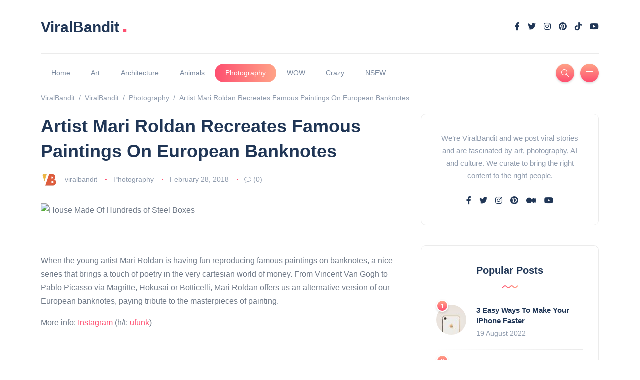

--- FILE ---
content_type: text/html; charset=UTF-8
request_url: https://viralbandit.com/photography/artist-mari-roldan-recreates-famous-paintings-on-european-banknotes/
body_size: 37325
content:
<!DOCTYPE html><html dir="ltr" lang="en-US" prefix="og: https://ogp.me/ns#"><head><script data-no-optimize="1">var litespeed_docref=sessionStorage.getItem("litespeed_docref");litespeed_docref&&(Object.defineProperty(document,"referrer",{get:function(){return litespeed_docref}}),sessionStorage.removeItem("litespeed_docref"));</script> <meta charset="UTF-8"><meta name="viewport" content="width=device-width, initial-scale=1.0"><meta http-equiv="X-UA-Compatible" content="IE=edge"><link rel="profile" href="http://gmpg.org/xfn/11" /><link rel="pingback" href="https://viralbandit.com/xmlrpc.php" /><title>Artist Mari Roldan Recreates Famous Paintings On European Banknotes - ViralBandit</title><meta name="description" content="When the young artist Mari Roldan is having fun reproducing famous paintings on banknotes, a nice series that brings a touch of poetry in the very cartesian world of money. From Vincent Van Gogh to Pablo Picasso via Magritte, Hokusai or Botticelli, Mari Roldan offers us an alternative version of our European banknotes, paying tribute" /><meta name="robots" content="max-image-preview:large" /><meta name="author" content="viralbandit"/><meta name="google-site-verification" content="HzasgYr3uGa16JuqhJdJTXDILo_PEvXVfQzAbnXkITg" /><link rel="canonical" href="https://viralbandit.com/photography/artist-mari-roldan-recreates-famous-paintings-on-european-banknotes/" /><meta name="generator" content="All in One SEO Pro (AIOSEO) 4.9.2" /><meta property="og:locale" content="en_US" /><meta property="og:site_name" content="ViralBandit - Curating the best viral content from around the web" /><meta property="og:type" content="article" /><meta property="og:title" content="Artist Mari Roldan Recreates Famous Paintings On European Banknotes - ViralBandit" /><meta property="og:description" content="When the young artist Mari Roldan is having fun reproducing famous paintings on banknotes, a nice series that brings a touch of poetry in the very cartesian world of money. From Vincent Van Gogh to Pablo Picasso via Magritte, Hokusai or Botticelli, Mari Roldan offers us an alternative version of our European banknotes, paying tribute" /><meta property="og:url" content="https://viralbandit.com/photography/artist-mari-roldan-recreates-famous-paintings-on-european-banknotes/" /><meta property="article:published_time" content="2018-02-28T14:46:44+00:00" /><meta property="article:modified_time" content="2018-02-28T14:46:44+00:00" /><meta property="article:publisher" content="https://facebook.com/viralbandit" /><meta name="twitter:card" content="summary_large_image" /><meta name="twitter:site" content="@viral_bandit" /><meta name="twitter:title" content="Artist Mari Roldan Recreates Famous Paintings On European Banknotes - ViralBandit" /><meta name="twitter:description" content="When the young artist Mari Roldan is having fun reproducing famous paintings on banknotes, a nice series that brings a touch of poetry in the very cartesian world of money. From Vincent Van Gogh to Pablo Picasso via Magritte, Hokusai or Botticelli, Mari Roldan offers us an alternative version of our European banknotes, paying tribute" /><meta name="twitter:creator" content="@viral_bandit" /> <script type="application/ld+json" class="aioseo-schema">{"@context":"https:\/\/schema.org","@graph":[{"@type":"BlogPosting","@id":"https:\/\/viralbandit.com\/photography\/artist-mari-roldan-recreates-famous-paintings-on-european-banknotes\/#blogposting","name":"Artist Mari Roldan Recreates Famous Paintings On European Banknotes - ViralBandit","headline":"Artist Mari Roldan Recreates Famous Paintings On European Banknotes","author":{"@id":"https:\/\/viralbandit.com\/author\/viralbandit\/#author"},"publisher":{"@id":"https:\/\/viralbandit.com\/#organization"},"image":{"@type":"ImageObject","url":"https:\/\/lvxkvl.infiniteuploads.cloud\/2018\/11\/house-made-of-hundreds-of-steel-boxes-8.jpg","width":1280,"height":864,"caption":"House Made Of Hundreds of Steel Boxes"},"datePublished":"2018-02-28T14:46:44+00:00","dateModified":"2018-02-28T14:46:44+00:00","inLanguage":"en-US","mainEntityOfPage":{"@id":"https:\/\/viralbandit.com\/photography\/artist-mari-roldan-recreates-famous-paintings-on-european-banknotes\/#webpage"},"isPartOf":{"@id":"https:\/\/viralbandit.com\/photography\/artist-mari-roldan-recreates-famous-paintings-on-european-banknotes\/#webpage"},"articleSection":"Photography"},{"@type":"BreadcrumbList","@id":"https:\/\/viralbandit.com\/photography\/artist-mari-roldan-recreates-famous-paintings-on-european-banknotes\/#breadcrumblist","itemListElement":[{"@type":"ListItem","@id":"https:\/\/viralbandit.com#listItem","position":1,"name":"Home","item":"https:\/\/viralbandit.com","nextItem":{"@type":"ListItem","@id":"https:\/\/viralbandit.com\/category\/photography\/#listItem","name":"Photography"}},{"@type":"ListItem","@id":"https:\/\/viralbandit.com\/category\/photography\/#listItem","position":2,"name":"Photography","item":"https:\/\/viralbandit.com\/category\/photography\/","nextItem":{"@type":"ListItem","@id":"https:\/\/viralbandit.com\/photography\/artist-mari-roldan-recreates-famous-paintings-on-european-banknotes\/#listItem","name":"Artist Mari Roldan Recreates Famous Paintings On European Banknotes"},"previousItem":{"@type":"ListItem","@id":"https:\/\/viralbandit.com#listItem","name":"Home"}},{"@type":"ListItem","@id":"https:\/\/viralbandit.com\/photography\/artist-mari-roldan-recreates-famous-paintings-on-european-banknotes\/#listItem","position":3,"name":"Artist Mari Roldan Recreates Famous Paintings On European Banknotes","previousItem":{"@type":"ListItem","@id":"https:\/\/viralbandit.com\/category\/photography\/#listItem","name":"Photography"}}]},{"@type":"Organization","@id":"https:\/\/viralbandit.com\/#organization","name":"ViralBandit","description":"ViralBandit is a digital magazine curating the most inspiring viral stories, creative photography, art, and design from around the world. We highlight creators, trends, and ideas that spark emotion and imagination.","url":"https:\/\/viralbandit.com\/","logo":{"@type":"ImageObject","url":"https:\/\/lvxkvl.infiniteuploads.cloud\/2025\/10\/logo-viral-bandit-website-x2.png","@id":"https:\/\/viralbandit.com\/photography\/artist-mari-roldan-recreates-famous-paintings-on-european-banknotes\/#organizationLogo","width":260,"height":170},"image":{"@id":"https:\/\/viralbandit.com\/photography\/artist-mari-roldan-recreates-famous-paintings-on-european-banknotes\/#organizationLogo"},"sameAs":["https:\/\/facebook.com\/viralbandit","https:\/\/x.com\/viral_bandit","https:\/\/instagram.com\/viralbandit"]},{"@type":"Person","@id":"https:\/\/viralbandit.com\/author\/viralbandit\/#author","url":"https:\/\/viralbandit.com\/author\/viralbandit\/","name":"viralbandit","image":{"@type":"ImageObject","url":"https:\/\/viralbandit.com\/wp-content\/litespeed\/avatar\/6cd0f32b5a97d0e20bef2c6ef4974bf3.jpg?ver=1766537190"}},{"@type":"WebPage","@id":"https:\/\/viralbandit.com\/photography\/artist-mari-roldan-recreates-famous-paintings-on-european-banknotes\/#webpage","url":"https:\/\/viralbandit.com\/photography\/artist-mari-roldan-recreates-famous-paintings-on-european-banknotes\/","name":"Artist Mari Roldan Recreates Famous Paintings On European Banknotes - ViralBandit","description":"When the young artist Mari Roldan is having fun reproducing famous paintings on banknotes, a nice series that brings a touch of poetry in the very cartesian world of money. From Vincent Van Gogh to Pablo Picasso via Magritte, Hokusai or Botticelli, Mari Roldan offers us an alternative version of our European banknotes, paying tribute","inLanguage":"en-US","isPartOf":{"@id":"https:\/\/viralbandit.com\/#website"},"breadcrumb":{"@id":"https:\/\/viralbandit.com\/photography\/artist-mari-roldan-recreates-famous-paintings-on-european-banknotes\/#breadcrumblist"},"author":{"@id":"https:\/\/viralbandit.com\/author\/viralbandit\/#author"},"creator":{"@id":"https:\/\/viralbandit.com\/author\/viralbandit\/#author"},"image":{"@type":"ImageObject","url":"https:\/\/lvxkvl.infiniteuploads.cloud\/2018\/11\/house-made-of-hundreds-of-steel-boxes-8.jpg","@id":"https:\/\/viralbandit.com\/photography\/artist-mari-roldan-recreates-famous-paintings-on-european-banknotes\/#mainImage","width":1280,"height":864,"caption":"House Made Of Hundreds of Steel Boxes"},"primaryImageOfPage":{"@id":"https:\/\/viralbandit.com\/photography\/artist-mari-roldan-recreates-famous-paintings-on-european-banknotes\/#mainImage"},"datePublished":"2018-02-28T14:46:44+00:00","dateModified":"2018-02-28T14:46:44+00:00"},{"@type":"WebSite","@id":"https:\/\/viralbandit.com\/#website","url":"https:\/\/viralbandit.com\/","name":"ViralBandit","description":"Curating the best viral content from around the web","inLanguage":"en-US","publisher":{"@id":"https:\/\/viralbandit.com\/#organization"}}]}</script> <link rel='dns-prefetch' href='//fonts.googleapis.com' /><link rel='dns-prefetch' href='//lvxkvl.infiniteuploads.cloud' /><link rel='dns-prefetch' href='//www.googletagmanager.com' /><link rel="alternate" type="application/rss+xml" title="ViralBandit &raquo; Feed" href="https://viralbandit.com/feed/" /><link rel="alternate" type="application/rss+xml" title="ViralBandit &raquo; Comments Feed" href="https://viralbandit.com/comments/feed/" /><link rel="alternate" type="application/rss+xml" title="ViralBandit &raquo; Artist Mari Roldan Recreates Famous Paintings On European Banknotes Comments Feed" href="https://viralbandit.com/photography/artist-mari-roldan-recreates-famous-paintings-on-european-banknotes/feed/" /><link rel="alternate" title="oEmbed (JSON)" type="application/json+oembed" href="https://viralbandit.com/wp-json/oembed/1.0/embed?url=https%3A%2F%2Fviralbandit.com%2Fphotography%2Fartist-mari-roldan-recreates-famous-paintings-on-european-banknotes%2F" /><link rel="alternate" title="oEmbed (XML)" type="text/xml+oembed" href="https://viralbandit.com/wp-json/oembed/1.0/embed?url=https%3A%2F%2Fviralbandit.com%2Fphotography%2Fartist-mari-roldan-recreates-famous-paintings-on-european-banknotes%2F&#038;format=xml" /><style id='wp-img-auto-sizes-contain-inline-css'>img:is([sizes=auto i],[sizes^="auto," i]){contain-intrinsic-size:3000px 1500px}
/*# sourceURL=wp-img-auto-sizes-contain-inline-css */</style><link data-optimized="2" rel="stylesheet" href="https://viralbandit.com/wp-content/litespeed/css/e32c83d3b622fd44e5ce71d44cf842f1.css?ver=807c0" /><style id='wp-block-library-theme-inline-css'>.wp-block-audio :where(figcaption){color:#555;font-size:13px;text-align:center}.is-dark-theme .wp-block-audio :where(figcaption){color:#ffffffa6}.wp-block-audio{margin:0 0 1em}.wp-block-code{border:1px solid #ccc;border-radius:4px;font-family:Menlo,Consolas,monaco,monospace;padding:.8em 1em}.wp-block-embed :where(figcaption){color:#555;font-size:13px;text-align:center}.is-dark-theme .wp-block-embed :where(figcaption){color:#ffffffa6}.wp-block-embed{margin:0 0 1em}.blocks-gallery-caption{color:#555;font-size:13px;text-align:center}.is-dark-theme .blocks-gallery-caption{color:#ffffffa6}:root :where(.wp-block-image figcaption){color:#555;font-size:13px;text-align:center}.is-dark-theme :root :where(.wp-block-image figcaption){color:#ffffffa6}.wp-block-image{margin:0 0 1em}.wp-block-pullquote{border-bottom:4px solid;border-top:4px solid;color:currentColor;margin-bottom:1.75em}.wp-block-pullquote :where(cite),.wp-block-pullquote :where(footer),.wp-block-pullquote__citation{color:currentColor;font-size:.8125em;font-style:normal;text-transform:uppercase}.wp-block-quote{border-left:.25em solid;margin:0 0 1.75em;padding-left:1em}.wp-block-quote cite,.wp-block-quote footer{color:currentColor;font-size:.8125em;font-style:normal;position:relative}.wp-block-quote:where(.has-text-align-right){border-left:none;border-right:.25em solid;padding-left:0;padding-right:1em}.wp-block-quote:where(.has-text-align-center){border:none;padding-left:0}.wp-block-quote.is-large,.wp-block-quote.is-style-large,.wp-block-quote:where(.is-style-plain){border:none}.wp-block-search .wp-block-search__label{font-weight:700}.wp-block-search__button{border:1px solid #ccc;padding:.375em .625em}:where(.wp-block-group.has-background){padding:1.25em 2.375em}.wp-block-separator.has-css-opacity{opacity:.4}.wp-block-separator{border:none;border-bottom:2px solid;margin-left:auto;margin-right:auto}.wp-block-separator.has-alpha-channel-opacity{opacity:1}.wp-block-separator:not(.is-style-wide):not(.is-style-dots){width:100px}.wp-block-separator.has-background:not(.is-style-dots){border-bottom:none;height:1px}.wp-block-separator.has-background:not(.is-style-wide):not(.is-style-dots){height:2px}.wp-block-table{margin:0 0 1em}.wp-block-table td,.wp-block-table th{word-break:normal}.wp-block-table :where(figcaption){color:#555;font-size:13px;text-align:center}.is-dark-theme .wp-block-table :where(figcaption){color:#ffffffa6}.wp-block-video :where(figcaption){color:#555;font-size:13px;text-align:center}.is-dark-theme .wp-block-video :where(figcaption){color:#ffffffa6}.wp-block-video{margin:0 0 1em}:root :where(.wp-block-template-part.has-background){margin-bottom:0;margin-top:0;padding:1.25em 2.375em}
/*# sourceURL=/wp-includes/css/dist/block-library/theme.min.css */</style><style id='classic-theme-styles-inline-css'>/*! This file is auto-generated */
.wp-block-button__link{color:#fff;background-color:#32373c;border-radius:9999px;box-shadow:none;text-decoration:none;padding:calc(.667em + 2px) calc(1.333em + 2px);font-size:1.125em}.wp-block-file__button{background:#32373c;color:#fff;text-decoration:none}
/*# sourceURL=/wp-includes/css/classic-themes.min.css */</style><style id='infinite-uploads-video-style-inline-css'>.wp-block-infinite-uploads-video .iup-video-embed-wrapper{min-width:var(--wp--style--global--content-size);padding-top:56.25%;position:relative}.wp-block-infinite-uploads-video .iup-video-embed{border:none;height:100%;position:absolute;top:0;width:100%}
.uppy-Root{box-sizing:border-box;color:#333;font-family:-apple-system,blinkmacsystemfont,Segoe UI,helvetica,arial,sans-serif,Apple Color Emoji,Segoe UI Emoji,Segoe UI Symbol;line-height:1;position:relative;text-align:left;-webkit-font-smoothing:antialiased;-moz-osx-font-smoothing:grayscale}.uppy-Root[dir=rtl],[dir=rtl] .uppy-Root{text-align:right}.uppy-Root *,.uppy-Root :after,.uppy-Root :before{box-sizing:inherit}.uppy-Root [hidden]{display:none}.uppy-u-reset{-webkit-appearance:none;backface-visibility:visible;background:none;border:none;border-collapse:separate;-o-border-image:none;border-image:none;border-radius:0;border-spacing:0;box-shadow:none;clear:none;color:inherit;cursor:auto;display:inline;empty-cells:show;float:none;font-family:inherit;font-size:inherit;font-stretch:normal;font-style:normal;font-variant:normal;font-weight:400;-webkit-hyphens:none;hyphens:none;left:auto;letter-spacing:normal;line-height:1;list-style:none;margin:0;max-height:none;max-width:none;min-height:0;min-width:0;opacity:1;outline:medium none invert;overflow:visible;overflow-x:visible;overflow-y:visible;padding:0;text-align:left;text-decoration:none;text-indent:0;text-shadow:none;text-transform:none;top:auto;transform:none;transform-origin:50% 50% 0;transform-style:flat;transition:none 0s ease 0s;unicode-bidi:normal;vertical-align:baseline;visibility:visible;white-space:normal;z-index:auto}[dir=rtl] .uppy-u-reset{text-align:right}.uppy-c-textInput{background-color:#fff;border:1px solid #ddd;border-radius:4px;font-size:14px;line-height:1.5;padding:6px 8px}.uppy-size--md .uppy-c-textInput{padding:8px 10px}.uppy-c-textInput:focus{border-color:rgba(34,117,215,.6);box-shadow:0 0 0 3px rgba(34,117,215,.15);outline:none}[data-uppy-theme=dark] .uppy-c-textInput{background-color:#333;border-color:#333;color:#eaeaea}[data-uppy-theme=dark] .uppy-c-textInput:focus{border-color:#525252;box-shadow:none}.uppy-c-icon{display:inline-block;max-height:100%;max-width:100%;overflow:hidden;fill:currentColor}.uppy-c-btn{display:inline-block;font-family:inherit;font-size:16px;font-weight:500;line-height:1;transition-duration:.3s;transition-property:background-color,color;-webkit-user-select:none;-moz-user-select:none;user-select:none;vertical-align:middle;white-space:nowrap}.uppy-c-btn,[dir=rtl] .uppy-c-btn{text-align:center}.uppy-c-btn:not(:disabled):not(.disabled){cursor:pointer}.uppy-c-btn::-moz-focus-inner{border:0}.uppy-c-btn-primary{background-color:#2275d7;border-radius:4px;color:#fff;font-size:14px;padding:10px 18px}.uppy-c-btn-primary:hover{background-color:#1b5dab}.uppy-c-btn-primary:focus{box-shadow:0 0 0 3px rgba(34,117,215,.4);outline:none}.uppy-size--md .uppy-c-btn-primary{padding:13px 22px}[data-uppy-theme=dark] .uppy-c-btn-primary{color:#eaeaea}[data-uppy-theme=dark] .uppy-c-btn-primary:focus{outline:none}[data-uppy-theme=dark] .uppy-c-btn-primary::-moz-focus-inner{border:0}[data-uppy-theme=dark] .uppy-c-btn-primary:focus{box-shadow:0 0 0 2px rgba(170,225,255,.85)}.uppy-c-btn-link{background-color:transparent;border-radius:4px;color:#525252;font-size:14px;line-height:1;padding:10px 15px}.uppy-c-btn-link:hover{color:#333}.uppy-c-btn-link:focus{box-shadow:0 0 0 3px rgba(34,117,215,.25);outline:none}.uppy-size--md .uppy-c-btn-link{padding:13px 18px}[data-uppy-theme=dark] .uppy-c-btn-link{color:#eaeaea}[data-uppy-theme=dark] .uppy-c-btn-link:focus{outline:none}[data-uppy-theme=dark] .uppy-c-btn-link::-moz-focus-inner{border:0}[data-uppy-theme=dark] .uppy-c-btn-link:focus{box-shadow:0 0 0 2px rgba(170,225,255,.85)}[data-uppy-theme=dark] .uppy-c-btn-link:hover{color:#939393}.uppy-c-btn--small{border-radius:2px;font-size:.9em;padding:7px 16px}.uppy-size--md .uppy-c-btn--small{border-radius:2px;padding:8px 10px}
.uppy-DragDrop-container{align-items:center;background-color:#fff;border-radius:7px;cursor:pointer;display:flex;font-family:-apple-system,blinkmacsystemfont,Segoe UI,helvetica,arial,sans-serif,Apple Color Emoji,Segoe UI Emoji,Segoe UI Symbol;justify-content:center;max-width:100%}.uppy-DragDrop-container::-moz-focus-inner{border:0}.uppy-DragDrop-container:focus{box-shadow:0 0 0 3px rgba(34,117,215,.4);outline:none}.uppy-DragDrop-inner{line-height:1.4;margin:0;padding:80px 20px;text-align:center}.uppy-DragDrop-arrow{height:60px;margin-bottom:17px;width:60px;fill:#e0e0e0}.uppy-DragDrop--isDragDropSupported{border:2px dashed #adadad}.uppy-DragDrop--isDraggingOver{background:#eaeaea;border:2px dashed #2275d7}.uppy-DragDrop--isDraggingOver .uppy-DragDrop-arrow{fill:#939393}.uppy-DragDrop-label{display:block;font-size:1.15em;margin-bottom:5px}.uppy-DragDrop-browse{color:#2275d7;cursor:pointer}.uppy-DragDrop-note{color:#adadad;font-size:1em}
.uppy-Root [aria-label][role~=tooltip]{position:relative}.uppy-Root [aria-label][role~=tooltip]:after,.uppy-Root [aria-label][role~=tooltip]:before{backface-visibility:hidden;box-sizing:border-box;opacity:0;pointer-events:none;position:absolute;transform:translateZ(0);transform-origin:top;transition:all var(--microtip-transition-duration,.18s) var(--microtip-transition-easing,ease-in-out) var(--microtip-transition-delay,0s);will-change:transform;z-index:10}.uppy-Root [aria-label][role~=tooltip]:before{background-size:100% auto!important;content:""}.uppy-Root [aria-label][role~=tooltip]:after{background:hsla(0,0%,7%,.9);border-radius:4px;box-sizing:content-box;color:#fff;content:attr(aria-label);font-size:var(--microtip-font-size,13px);font-weight:var(--microtip-font-weight,normal);padding:.5em 1em;text-transform:var(--microtip-text-transform,none);white-space:nowrap}.uppy-Root [aria-label][role~=tooltip]:focus:after,.uppy-Root [aria-label][role~=tooltip]:focus:before,.uppy-Root [aria-label][role~=tooltip]:hover:after,.uppy-Root [aria-label][role~=tooltip]:hover:before{opacity:1;pointer-events:auto}.uppy-Root [role~=tooltip][data-microtip-position|=top]:before{background:url("data:image/svg+xml;charset=utf-8,%3Csvg xmlns=%27http://www.w3.org/2000/svg%27 width=%2736%27 height=%2712%27%3E%3Cpath fill=%27rgba%2817, 17, 17, 0.9%29%27 d=%27M2.658 0h32.004c-6 0-11.627 12.002-16.002 12.002S8.594 0 2.658 0%27/%3E%3C/svg%3E") no-repeat;bottom:100%;height:6px;left:50%;margin-bottom:5px;transform:translate3d(-50%,0,0);width:18px}.uppy-Root [role~=tooltip][data-microtip-position|=top]:after{bottom:100%;left:50%;margin-bottom:11px;transform:translate3d(-50%,0,0)}.uppy-Root [role~=tooltip][data-microtip-position=top]:hover:after,.uppy-Root [role~=tooltip][data-microtip-position|=top]:hover:before{transform:translate3d(-50%,-5px,0)}.uppy-Root [role~=tooltip][data-microtip-position=top-left]:after{bottom:100%;transform:translate3d(calc(-100% + 16px),0,0)}.uppy-Root [role~=tooltip][data-microtip-position=top-left]:hover:after{transform:translate3d(calc(-100% + 16px),-5px,0)}.uppy-Root [role~=tooltip][data-microtip-position=top-right]:after{bottom:100%;transform:translate3d(-16px,0,0)}.uppy-Root [role~=tooltip][data-microtip-position=top-right]:hover:after{transform:translate3d(-16px,-5px,0)}.uppy-Root [role~=tooltip][data-microtip-position|=bottom]:before{background:url("data:image/svg+xml;charset=utf-8,%3Csvg xmlns=%27http://www.w3.org/2000/svg%27 width=%2736%27 height=%2712%27%3E%3Cpath fill=%27rgba%2817, 17, 17, 0.9%29%27 d=%27M33.342 12H1.338c6 0 11.627-12.002 16.002-12.002S27.406 12 33.342 12%27/%3E%3C/svg%3E") no-repeat;bottom:auto;height:6px;left:50%;margin-bottom:0;margin-top:5px;top:100%;transform:translate3d(-50%,-10px,0);width:18px}.uppy-Root [role~=tooltip][data-microtip-position|=bottom]:after{left:50%;margin-top:11px;top:100%;transform:translate3d(-50%,-10px,0)}.uppy-Root [role~=tooltip][data-microtip-position=bottom]:hover:after,.uppy-Root [role~=tooltip][data-microtip-position|=bottom]:hover:before{transform:translate3d(-50%,0,0)}.uppy-Root [role~=tooltip][data-microtip-position=bottom-left]:after{top:100%;transform:translate3d(calc(-100% + 16px),-10px,0)}.uppy-Root [role~=tooltip][data-microtip-position=bottom-left]:hover:after{transform:translate3d(calc(-100% + 16px),0,0)}.uppy-Root [role~=tooltip][data-microtip-position=bottom-right]:after{top:100%;transform:translate3d(-16px,-10px,0)}.uppy-Root [role~=tooltip][data-microtip-position=bottom-right]:hover:after{transform:translate3d(-16px,0,0)}.uppy-Root [role~=tooltip][data-microtip-position=left]:after,.uppy-Root [role~=tooltip][data-microtip-position=left]:before{bottom:auto;left:auto;right:100%;top:50%;transform:translate3d(10px,-50%,0)}.uppy-Root [role~=tooltip][data-microtip-position=left]:before{background:url("data:image/svg+xml;charset=utf-8,%3Csvg xmlns=%27http://www.w3.org/2000/svg%27 width=%2712%27 height=%2736%27%3E%3Cpath fill=%27rgba%2817, 17, 17, 0.9%29%27 d=%27M0 33.342V1.338c0 6 12.002 11.627 12.002 16.002S0 27.406 0 33.342%27/%3E%3C/svg%3E") no-repeat;height:18px;margin-bottom:0;margin-right:5px;width:6px}.uppy-Root [role~=tooltip][data-microtip-position=left]:after{margin-right:11px}.uppy-Root [role~=tooltip][data-microtip-position=left]:hover:after,.uppy-Root [role~=tooltip][data-microtip-position=left]:hover:before{transform:translate3d(0,-50%,0)}.uppy-Root [role~=tooltip][data-microtip-position=right]:after,.uppy-Root [role~=tooltip][data-microtip-position=right]:before{bottom:auto;left:100%;top:50%;transform:translate3d(-10px,-50%,0)}.uppy-Root [role~=tooltip][data-microtip-position=right]:before{background:url("data:image/svg+xml;charset=utf-8,%3Csvg xmlns=%27http://www.w3.org/2000/svg%27 width=%2712%27 height=%2736%27%3E%3Cpath fill=%27rgba%2817, 17, 17, 0.9%29%27 d=%27M12 2.658v32.004c0-6-12.002-11.627-12.002-16.002S12 8.594 12 2.658%27/%3E%3C/svg%3E") no-repeat;height:18px;margin-bottom:0;margin-left:5px;width:6px}.uppy-Root [role~=tooltip][data-microtip-position=right]:after{margin-left:11px}.uppy-Root [role~=tooltip][data-microtip-position=right]:hover:after,.uppy-Root [role~=tooltip][data-microtip-position=right]:hover:before{transform:translate3d(0,-50%,0)}.uppy-Root [role~=tooltip][data-microtip-size=small]:after{white-space:normal;width:80px}.uppy-Root [role~=tooltip][data-microtip-size=medium]:after{white-space:normal;width:150px}.uppy-Root [role~=tooltip][data-microtip-size=large]:after{white-space:normal;width:260px}.uppy-StatusBar{background-color:#fff;color:#fff;display:flex;font-size:12px;font-weight:400;height:46px;line-height:40px;position:relative;transition:height .2s;z-index:1001}[data-uppy-theme=dark] .uppy-StatusBar{background-color:#1f1f1f}.uppy-StatusBar:before{background-color:#eaeaea;bottom:0;content:"";height:2px;left:0;position:absolute;right:0;top:0;width:100%}[data-uppy-theme=dark] .uppy-StatusBar:before{background-color:#757575}.uppy-StatusBar[aria-hidden=true]{height:0;overflow-y:hidden}.uppy-StatusBar.is-complete .uppy-StatusBar-progress{background-color:#1bb240}.uppy-StatusBar.is-error .uppy-StatusBar-progress{background-color:#e32437}.uppy-StatusBar.is-complete .uppy-StatusBar-statusIndicator{color:#1bb240}.uppy-StatusBar.is-error .uppy-StatusBar-statusIndicator{color:#e32437}.uppy-StatusBar:not([aria-hidden=true]).is-waiting{background-color:#fff;border-top:1px solid #eaeaea;height:65px}[data-uppy-theme=dark] .uppy-StatusBar:not([aria-hidden=true]).is-waiting{background-color:#1f1f1f;border-top:1px solid #333}.uppy-StatusBar-progress{background-color:#2275d7;height:2px;position:absolute;transition:background-color,width .3s ease-out;z-index:1001}.uppy-StatusBar-progress.is-indeterminate{animation:uppy-StatusBar-ProgressStripes 1s linear infinite;background-image:linear-gradient(45deg,rgba(0,0,0,.3) 25%,transparent 0,transparent 50%,rgba(0,0,0,.3) 0,rgba(0,0,0,.3) 75%,transparent 0,transparent);background-size:64px 64px}@keyframes uppy-StatusBar-ProgressStripes{0%{background-position:0 0}to{background-position:64px 0}}.uppy-StatusBar.is-postprocessing .uppy-StatusBar-progress,.uppy-StatusBar.is-preprocessing .uppy-StatusBar-progress{background-color:#f6a623}.uppy-StatusBar.is-waiting .uppy-StatusBar-progress{display:none}[dir=ltr] .uppy-StatusBar-content{padding-left:10px}[dir=rtl] .uppy-StatusBar-content{padding-right:10px}.uppy-StatusBar-content{align-items:center;color:#333;display:flex;height:100%;position:relative;text-overflow:ellipsis;white-space:nowrap;z-index:1002}[dir=ltr] .uppy-size--md .uppy-StatusBar-content{padding-left:15px}[dir=rtl] .uppy-size--md .uppy-StatusBar-content{padding-right:15px}[data-uppy-theme=dark] .uppy-StatusBar-content{color:#eaeaea}[dir=ltr] .uppy-StatusBar-status{padding-right:.3em}[dir=rtl] .uppy-StatusBar-status{padding-left:.3em}.uppy-StatusBar-status{display:flex;flex-direction:column;font-weight:400;justify-content:center;line-height:1.4}.uppy-StatusBar-statusPrimary{display:flex;font-weight:500;line-height:1}.uppy-StatusBar-statusPrimary button.uppy-StatusBar-details{margin-left:5px}[data-uppy-theme=dark] .uppy-StatusBar-statusPrimary{color:#eaeaea}.uppy-StatusBar-statusSecondary{color:#757575;display:inline-block;font-size:11px;line-height:1.2;margin-top:1px;white-space:nowrap}[data-uppy-theme=dark] .uppy-StatusBar-statusSecondary{color:#bbb}[dir=ltr] .uppy-StatusBar-statusSecondaryHint{margin-right:5px}[dir=rtl] .uppy-StatusBar-statusSecondaryHint{margin-left:5px}.uppy-StatusBar-statusSecondaryHint{display:inline-block;line-height:1;vertical-align:middle}[dir=ltr] .uppy-size--md .uppy-StatusBar-statusSecondaryHint{margin-right:8px}[dir=rtl] .uppy-size--md .uppy-StatusBar-statusSecondaryHint{margin-left:8px}[dir=ltr] .uppy-StatusBar-statusIndicator{margin-right:7px}[dir=rtl] .uppy-StatusBar-statusIndicator{margin-left:7px}.uppy-StatusBar-statusIndicator{color:#525252;position:relative;top:1px}.uppy-StatusBar-statusIndicator svg{vertical-align:text-bottom}[dir=ltr] .uppy-StatusBar-actions{right:10px}[dir=rtl] .uppy-StatusBar-actions{left:10px}.uppy-StatusBar-actions{align-items:center;bottom:0;display:flex;position:absolute;top:0;z-index:1004}.uppy-StatusBar.is-waiting .uppy-StatusBar-actions{background-color:#fafafa;height:100%;padding:0 15px;position:static;width:100%}[data-uppy-theme=dark] .uppy-StatusBar.is-waiting .uppy-StatusBar-actions{background-color:#1f1f1f}.uppy-StatusBar:not([aria-hidden=true]).is-waiting.has-ghosts{flex-direction:column;height:90px}.uppy-size--md .uppy-StatusBar:not([aria-hidden=true]).is-waiting.has-ghosts{flex-direction:row;height:65px}.uppy-StatusBar:not([aria-hidden=true]).is-waiting.has-ghosts .uppy-StatusBar-actions{flex-direction:column;justify-content:center}.uppy-size--md .uppy-StatusBar:not([aria-hidden=true]).is-waiting.has-ghosts .uppy-StatusBar-actions{flex-direction:row;justify-content:normal}.uppy-StatusBar-actionCircleBtn{cursor:pointer;line-height:1;margin:3px;opacity:.9}.uppy-StatusBar-actionCircleBtn:focus{outline:none}.uppy-StatusBar-actionCircleBtn::-moz-focus-inner{border:0}.uppy-StatusBar-actionCircleBtn:focus{box-shadow:0 0 0 3px rgba(34,117,215,.5)}[data-uppy-theme=dark] .uppy-StatusBar-actionCircleBtn:focus{outline:none}[data-uppy-theme=dark] .uppy-StatusBar-actionCircleBtn::-moz-focus-inner{border:0}[data-uppy-theme=dark] .uppy-StatusBar-actionCircleBtn:focus{box-shadow:0 0 0 2px rgba(170,225,255,.85)}.uppy-StatusBar-actionCircleBtn:hover{opacity:1}.uppy-StatusBar-actionCircleBtn:focus{border-radius:50%}.uppy-StatusBar-actionCircleBtn svg{vertical-align:bottom}.uppy-StatusBar-actionBtn{color:#2275d7;display:inline-block;font-size:10px;line-height:inherit;vertical-align:middle}.uppy-size--md .uppy-StatusBar-actionBtn{font-size:11px}.uppy-StatusBar-actionBtn--disabled{opacity:.4}[data-uppy-theme=dark] .uppy-StatusBar-actionBtn--disabled{opacity:.7}[dir=ltr] .uppy-StatusBar-actionBtn--retry{margin-right:6px}[dir=rtl] .uppy-StatusBar-actionBtn--retry{margin-left:6px}.uppy-StatusBar-actionBtn--retry{background-color:#ff4b23;border-radius:8px;color:#fff;height:16px;line-height:1;padding:1px 6px 3px 18px;position:relative}.uppy-StatusBar-actionBtn--retry:focus{outline:none}.uppy-StatusBar-actionBtn--retry::-moz-focus-inner{border:0}.uppy-StatusBar-actionBtn--retry:focus{box-shadow:0 0 0 3px rgba(34,117,215,.5)}[data-uppy-theme=dark] .uppy-StatusBar-actionBtn--retry:focus{outline:none}[data-uppy-theme=dark] .uppy-StatusBar-actionBtn--retry::-moz-focus-inner{border:0}[data-uppy-theme=dark] .uppy-StatusBar-actionBtn--retry:focus{box-shadow:0 0 0 2px rgba(170,225,255,.85)}.uppy-StatusBar-actionBtn--retry:hover{background-color:#f92d00}[dir=ltr] .uppy-StatusBar-actionBtn--retry svg{left:6px}[dir=rtl] .uppy-StatusBar-actionBtn--retry svg{right:6px}.uppy-StatusBar-actionBtn--retry svg{position:absolute;top:3px}.uppy-StatusBar.is-waiting .uppy-StatusBar-actionBtn--upload{background-color:#1bb240;color:#fff;font-size:14px;line-height:1;padding:15px 10px;width:100%}.uppy-StatusBar.is-waiting .uppy-StatusBar-actionBtn--upload:hover{background-color:#189c38}[data-uppy-theme=dark] .uppy-StatusBar.is-waiting .uppy-StatusBar-actionBtn--upload{background-color:#1c8b37}[data-uppy-theme=dark] .uppy-StatusBar.is-waiting .uppy-StatusBar-actionBtn--upload:hover{background-color:#18762f}.uppy-size--md .uppy-StatusBar.is-waiting .uppy-StatusBar-actionBtn--upload{padding:13px 22px;width:auto}.uppy-StatusBar.is-waiting .uppy-StatusBar-actionBtn--upload.uppy-StatusBar-actionBtn--disabled:hover{background-color:#1bb240;cursor:not-allowed}[data-uppy-theme=dark] .uppy-StatusBar.is-waiting .uppy-StatusBar-actionBtn--upload.uppy-StatusBar-actionBtn--disabled:hover{background-color:#1c8b37}.uppy-StatusBar:not(.is-waiting) .uppy-StatusBar-actionBtn--upload{background-color:transparent;color:#2275d7}[dir=ltr] .uppy-StatusBar-actionBtn--uploadNewlyAdded{padding-right:3px}[dir=ltr] .uppy-StatusBar-actionBtn--uploadNewlyAdded,[dir=rtl] .uppy-StatusBar-actionBtn--uploadNewlyAdded{padding-left:3px}[dir=rtl] .uppy-StatusBar-actionBtn--uploadNewlyAdded{padding-right:3px}.uppy-StatusBar-actionBtn--uploadNewlyAdded{border-radius:3px;padding-bottom:1px}.uppy-StatusBar-actionBtn--uploadNewlyAdded:focus{outline:none}.uppy-StatusBar-actionBtn--uploadNewlyAdded::-moz-focus-inner{border:0}.uppy-StatusBar-actionBtn--uploadNewlyAdded:focus{box-shadow:0 0 0 3px rgba(34,117,215,.5)}[data-uppy-theme=dark] .uppy-StatusBar-actionBtn--uploadNewlyAdded:focus{outline:none}[data-uppy-theme=dark] .uppy-StatusBar-actionBtn--uploadNewlyAdded::-moz-focus-inner{border:0}[data-uppy-theme=dark] .uppy-StatusBar-actionBtn--uploadNewlyAdded:focus{box-shadow:0 0 0 2px rgba(170,225,255,.85)}.uppy-StatusBar-actionBtn--done{border-radius:3px;line-height:1;padding:7px 8px}.uppy-StatusBar-actionBtn--done:focus{outline:none}.uppy-StatusBar-actionBtn--done::-moz-focus-inner{border:0}.uppy-StatusBar-actionBtn--done:hover{color:#1b5dab}.uppy-StatusBar-actionBtn--done:focus{background-color:#eceef2}[data-uppy-theme=dark] .uppy-StatusBar-actionBtn--done:focus{background-color:#333}[data-uppy-theme=dark] .uppy-StatusBar-actionBtn--done{color:#02baf2}.uppy-size--md .uppy-StatusBar-actionBtn--done{font-size:14px}.uppy-StatusBar-serviceMsg{color:#000;font-size:11px;line-height:1.1;padding-left:10px}.uppy-size--md .uppy-StatusBar-serviceMsg{font-size:14px;padding-left:15px}[data-uppy-theme=dark] .uppy-StatusBar-serviceMsg{color:#eaeaea}.uppy-StatusBar-serviceMsg-ghostsIcon{left:6px;opacity:.5;position:relative;top:2px;vertical-align:text-bottom;width:10px}.uppy-size--md .uppy-StatusBar-serviceMsg-ghostsIcon{left:10px;top:1px;width:15px}[dir=ltr] .uppy-StatusBar-details{left:2px}[dir=rtl] .uppy-StatusBar-details{right:2px}.uppy-StatusBar-details{-webkit-appearance:none;-moz-appearance:none;appearance:none;background-color:#939393;border-radius:50%;color:#fff;cursor:help;display:inline-block;font-size:10px;font-weight:600;height:13px;line-height:12px;position:relative;text-align:center;top:0;vertical-align:middle;width:13px}.uppy-StatusBar-details:after{line-height:1.3;word-wrap:break-word}[dir=ltr] .uppy-StatusBar-spinner{margin-right:10px}[dir=rtl] .uppy-StatusBar-spinner{margin-left:10px}.uppy-StatusBar-spinner{animation-duration:1s;animation-iteration-count:infinite;animation-name:uppy-StatusBar-spinnerAnimation;animation-timing-function:linear;fill:#2275d7}.uppy-StatusBar.is-postprocessing .uppy-StatusBar-spinner,.uppy-StatusBar.is-preprocessing .uppy-StatusBar-spinner{fill:#f6a623}@keyframes uppy-StatusBar-spinnerAnimation{0%{transform:rotate(0deg)}to{transform:rotate(1turn)}}

/*# sourceURL=https://viralbandit.com/wp-content/plugins/infinite-uploads/build/style-block.css */</style><style id='global-styles-inline-css'>:root{--wp--preset--aspect-ratio--square: 1;--wp--preset--aspect-ratio--4-3: 4/3;--wp--preset--aspect-ratio--3-4: 3/4;--wp--preset--aspect-ratio--3-2: 3/2;--wp--preset--aspect-ratio--2-3: 2/3;--wp--preset--aspect-ratio--16-9: 16/9;--wp--preset--aspect-ratio--9-16: 9/16;--wp--preset--color--black: #000000;--wp--preset--color--cyan-bluish-gray: #abb8c3;--wp--preset--color--white: #ffffff;--wp--preset--color--pale-pink: #f78da7;--wp--preset--color--vivid-red: #cf2e2e;--wp--preset--color--luminous-vivid-orange: #ff6900;--wp--preset--color--luminous-vivid-amber: #fcb900;--wp--preset--color--light-green-cyan: #7bdcb5;--wp--preset--color--vivid-green-cyan: #00d084;--wp--preset--color--pale-cyan-blue: #8ed1fc;--wp--preset--color--vivid-cyan-blue: #0693e3;--wp--preset--color--vivid-purple: #9b51e0;--wp--preset--gradient--vivid-cyan-blue-to-vivid-purple: linear-gradient(135deg,rgb(6,147,227) 0%,rgb(155,81,224) 100%);--wp--preset--gradient--light-green-cyan-to-vivid-green-cyan: linear-gradient(135deg,rgb(122,220,180) 0%,rgb(0,208,130) 100%);--wp--preset--gradient--luminous-vivid-amber-to-luminous-vivid-orange: linear-gradient(135deg,rgb(252,185,0) 0%,rgb(255,105,0) 100%);--wp--preset--gradient--luminous-vivid-orange-to-vivid-red: linear-gradient(135deg,rgb(255,105,0) 0%,rgb(207,46,46) 100%);--wp--preset--gradient--very-light-gray-to-cyan-bluish-gray: linear-gradient(135deg,rgb(238,238,238) 0%,rgb(169,184,195) 100%);--wp--preset--gradient--cool-to-warm-spectrum: linear-gradient(135deg,rgb(74,234,220) 0%,rgb(151,120,209) 20%,rgb(207,42,186) 40%,rgb(238,44,130) 60%,rgb(251,105,98) 80%,rgb(254,248,76) 100%);--wp--preset--gradient--blush-light-purple: linear-gradient(135deg,rgb(255,206,236) 0%,rgb(152,150,240) 100%);--wp--preset--gradient--blush-bordeaux: linear-gradient(135deg,rgb(254,205,165) 0%,rgb(254,45,45) 50%,rgb(107,0,62) 100%);--wp--preset--gradient--luminous-dusk: linear-gradient(135deg,rgb(255,203,112) 0%,rgb(199,81,192) 50%,rgb(65,88,208) 100%);--wp--preset--gradient--pale-ocean: linear-gradient(135deg,rgb(255,245,203) 0%,rgb(182,227,212) 50%,rgb(51,167,181) 100%);--wp--preset--gradient--electric-grass: linear-gradient(135deg,rgb(202,248,128) 0%,rgb(113,206,126) 100%);--wp--preset--gradient--midnight: linear-gradient(135deg,rgb(2,3,129) 0%,rgb(40,116,252) 100%);--wp--preset--font-size--small: 13px;--wp--preset--font-size--medium: 20px;--wp--preset--font-size--large: 36px;--wp--preset--font-size--x-large: 42px;--wp--preset--spacing--20: 0.44rem;--wp--preset--spacing--30: 0.67rem;--wp--preset--spacing--40: 1rem;--wp--preset--spacing--50: 1.5rem;--wp--preset--spacing--60: 2.25rem;--wp--preset--spacing--70: 3.38rem;--wp--preset--spacing--80: 5.06rem;--wp--preset--shadow--natural: 6px 6px 9px rgba(0, 0, 0, 0.2);--wp--preset--shadow--deep: 12px 12px 50px rgba(0, 0, 0, 0.4);--wp--preset--shadow--sharp: 6px 6px 0px rgba(0, 0, 0, 0.2);--wp--preset--shadow--outlined: 6px 6px 0px -3px rgb(255, 255, 255), 6px 6px rgb(0, 0, 0);--wp--preset--shadow--crisp: 6px 6px 0px rgb(0, 0, 0);}:where(.is-layout-flex){gap: 0.5em;}:where(.is-layout-grid){gap: 0.5em;}body .is-layout-flex{display: flex;}.is-layout-flex{flex-wrap: wrap;align-items: center;}.is-layout-flex > :is(*, div){margin: 0;}body .is-layout-grid{display: grid;}.is-layout-grid > :is(*, div){margin: 0;}:where(.wp-block-columns.is-layout-flex){gap: 2em;}:where(.wp-block-columns.is-layout-grid){gap: 2em;}:where(.wp-block-post-template.is-layout-flex){gap: 1.25em;}:where(.wp-block-post-template.is-layout-grid){gap: 1.25em;}.has-black-color{color: var(--wp--preset--color--black) !important;}.has-cyan-bluish-gray-color{color: var(--wp--preset--color--cyan-bluish-gray) !important;}.has-white-color{color: var(--wp--preset--color--white) !important;}.has-pale-pink-color{color: var(--wp--preset--color--pale-pink) !important;}.has-vivid-red-color{color: var(--wp--preset--color--vivid-red) !important;}.has-luminous-vivid-orange-color{color: var(--wp--preset--color--luminous-vivid-orange) !important;}.has-luminous-vivid-amber-color{color: var(--wp--preset--color--luminous-vivid-amber) !important;}.has-light-green-cyan-color{color: var(--wp--preset--color--light-green-cyan) !important;}.has-vivid-green-cyan-color{color: var(--wp--preset--color--vivid-green-cyan) !important;}.has-pale-cyan-blue-color{color: var(--wp--preset--color--pale-cyan-blue) !important;}.has-vivid-cyan-blue-color{color: var(--wp--preset--color--vivid-cyan-blue) !important;}.has-vivid-purple-color{color: var(--wp--preset--color--vivid-purple) !important;}.has-black-background-color{background-color: var(--wp--preset--color--black) !important;}.has-cyan-bluish-gray-background-color{background-color: var(--wp--preset--color--cyan-bluish-gray) !important;}.has-white-background-color{background-color: var(--wp--preset--color--white) !important;}.has-pale-pink-background-color{background-color: var(--wp--preset--color--pale-pink) !important;}.has-vivid-red-background-color{background-color: var(--wp--preset--color--vivid-red) !important;}.has-luminous-vivid-orange-background-color{background-color: var(--wp--preset--color--luminous-vivid-orange) !important;}.has-luminous-vivid-amber-background-color{background-color: var(--wp--preset--color--luminous-vivid-amber) !important;}.has-light-green-cyan-background-color{background-color: var(--wp--preset--color--light-green-cyan) !important;}.has-vivid-green-cyan-background-color{background-color: var(--wp--preset--color--vivid-green-cyan) !important;}.has-pale-cyan-blue-background-color{background-color: var(--wp--preset--color--pale-cyan-blue) !important;}.has-vivid-cyan-blue-background-color{background-color: var(--wp--preset--color--vivid-cyan-blue) !important;}.has-vivid-purple-background-color{background-color: var(--wp--preset--color--vivid-purple) !important;}.has-black-border-color{border-color: var(--wp--preset--color--black) !important;}.has-cyan-bluish-gray-border-color{border-color: var(--wp--preset--color--cyan-bluish-gray) !important;}.has-white-border-color{border-color: var(--wp--preset--color--white) !important;}.has-pale-pink-border-color{border-color: var(--wp--preset--color--pale-pink) !important;}.has-vivid-red-border-color{border-color: var(--wp--preset--color--vivid-red) !important;}.has-luminous-vivid-orange-border-color{border-color: var(--wp--preset--color--luminous-vivid-orange) !important;}.has-luminous-vivid-amber-border-color{border-color: var(--wp--preset--color--luminous-vivid-amber) !important;}.has-light-green-cyan-border-color{border-color: var(--wp--preset--color--light-green-cyan) !important;}.has-vivid-green-cyan-border-color{border-color: var(--wp--preset--color--vivid-green-cyan) !important;}.has-pale-cyan-blue-border-color{border-color: var(--wp--preset--color--pale-cyan-blue) !important;}.has-vivid-cyan-blue-border-color{border-color: var(--wp--preset--color--vivid-cyan-blue) !important;}.has-vivid-purple-border-color{border-color: var(--wp--preset--color--vivid-purple) !important;}.has-vivid-cyan-blue-to-vivid-purple-gradient-background{background: var(--wp--preset--gradient--vivid-cyan-blue-to-vivid-purple) !important;}.has-light-green-cyan-to-vivid-green-cyan-gradient-background{background: var(--wp--preset--gradient--light-green-cyan-to-vivid-green-cyan) !important;}.has-luminous-vivid-amber-to-luminous-vivid-orange-gradient-background{background: var(--wp--preset--gradient--luminous-vivid-amber-to-luminous-vivid-orange) !important;}.has-luminous-vivid-orange-to-vivid-red-gradient-background{background: var(--wp--preset--gradient--luminous-vivid-orange-to-vivid-red) !important;}.has-very-light-gray-to-cyan-bluish-gray-gradient-background{background: var(--wp--preset--gradient--very-light-gray-to-cyan-bluish-gray) !important;}.has-cool-to-warm-spectrum-gradient-background{background: var(--wp--preset--gradient--cool-to-warm-spectrum) !important;}.has-blush-light-purple-gradient-background{background: var(--wp--preset--gradient--blush-light-purple) !important;}.has-blush-bordeaux-gradient-background{background: var(--wp--preset--gradient--blush-bordeaux) !important;}.has-luminous-dusk-gradient-background{background: var(--wp--preset--gradient--luminous-dusk) !important;}.has-pale-ocean-gradient-background{background: var(--wp--preset--gradient--pale-ocean) !important;}.has-electric-grass-gradient-background{background: var(--wp--preset--gradient--electric-grass) !important;}.has-midnight-gradient-background{background: var(--wp--preset--gradient--midnight) !important;}.has-small-font-size{font-size: var(--wp--preset--font-size--small) !important;}.has-medium-font-size{font-size: var(--wp--preset--font-size--medium) !important;}.has-large-font-size{font-size: var(--wp--preset--font-size--large) !important;}.has-x-large-font-size{font-size: var(--wp--preset--font-size--x-large) !important;}
:where(.wp-block-post-template.is-layout-flex){gap: 1.25em;}:where(.wp-block-post-template.is-layout-grid){gap: 1.25em;}
:where(.wp-block-term-template.is-layout-flex){gap: 1.25em;}:where(.wp-block-term-template.is-layout-grid){gap: 1.25em;}
:where(.wp-block-columns.is-layout-flex){gap: 2em;}:where(.wp-block-columns.is-layout-grid){gap: 2em;}
:root :where(.wp-block-pullquote){font-size: 1.5em;line-height: 1.6;}
/*# sourceURL=global-styles-inline-css */</style><style id='wpgdprc-front-css-inline-css'>:root{--wp-gdpr--bar--background-color: #000000;--wp-gdpr--bar--color: #ffffff;--wp-gdpr--button--background-color: #000000;--wp-gdpr--button--background-color--darken: #000000;--wp-gdpr--button--color: #ffffff;}
/*# sourceURL=wpgdprc-front-css-inline-css */</style> <script type="litespeed/javascript" data-src="https://viralbandit.com/wp-includes/js/jquery/jquery.min.js" id="jquery-core-js"></script> <script id="wpgdprc-front-js-js-extra" type="litespeed/javascript">var wpgdprcFront={"ajaxUrl":"https://viralbandit.com/wp-admin/admin-ajax.php","ajaxNonce":"71e4fb2008","ajaxArg":"security","pluginPrefix":"wpgdprc","blogId":"1","isMultiSite":"","locale":"en_US","showSignUpModal":"","showFormModal":"","cookieName":"wpgdprc-consent","consentVersion":"","path":"/","prefix":"wpgdprc"}</script> <link rel="https://api.w.org/" href="https://viralbandit.com/wp-json/" /><link rel="alternate" title="JSON" type="application/json" href="https://viralbandit.com/wp-json/wp/v2/posts/13293" /><link rel="EditURI" type="application/rsd+xml" title="RSD" href="https://viralbandit.com/xmlrpc.php?rsd" /><meta name="generator" content="WordPress 6.9" /><link rel='shortlink' href='https://viralbandit.com/?p=13293' /><meta name="generator" content="Site Kit by Google 1.168.0" /><meta name="generator" content="Elementor 3.34.0; features: e_font_icon_svg, additional_custom_breakpoints; settings: css_print_method-external, google_font-enabled, font_display-swap"><style>.e-con.e-parent:nth-of-type(n+4):not(.e-lazyloaded):not(.e-no-lazyload),
				.e-con.e-parent:nth-of-type(n+4):not(.e-lazyloaded):not(.e-no-lazyload) * {
					background-image: none !important;
				}
				@media screen and (max-height: 1024px) {
					.e-con.e-parent:nth-of-type(n+3):not(.e-lazyloaded):not(.e-no-lazyload),
					.e-con.e-parent:nth-of-type(n+3):not(.e-lazyloaded):not(.e-no-lazyload) * {
						background-image: none !important;
					}
				}
				@media screen and (max-height: 640px) {
					.e-con.e-parent:nth-of-type(n+2):not(.e-lazyloaded):not(.e-no-lazyload),
					.e-con.e-parent:nth-of-type(n+2):not(.e-lazyloaded):not(.e-no-lazyload) * {
						background-image: none !important;
					}
				}</style><style id="kirki-inline-styles">header{background:#FFF;background-color:#FFF;background-repeat:repeat;background-position:center center;background-attachment:scroll;-webkit-background-size:cover;-moz-background-size:cover;-ms-background-size:cover;-o-background-size:cover;background-size:cover;}header:after{background-color:rgba(255, 255, 255, 0);}.single-post .main-content{margin-top:0px;}.single-cover:after{background-color:rgba(32, 54, 86, 0.6);}.main-content{margin-top:60px;}.author-page.about-author{margin-top:0px;margin-bottom:0px;}.page-header{background:#F1F8FF;background-color:#F1F8FF;background-repeat:repeat;background-position:center center;background-attachment:scroll;-webkit-background-size:cover;-moz-background-size:cover;-ms-background-size:cover;-o-background-size:cover;background-size:cover;}.page-header:after{background-color:rgba(255, 255, 255, 0);}.page-header h1{color:#203656;}</style></head><body class="wp-singular post-template-default single single-post postid-13293 single-format-standard wp-theme-katen elementor-default elementor-kit-60258"><div class="reading-bar-wrapper"><div class="reading-bar"></div></div><div class="search-popup">
<button type="button" class="btn-close " aria-label="Close"></button><div class="search-content"><div class="text-center"><h3 class="mb-4 mt-0">Press ESC to close</h3></div><form class="d-flex search-form" method="get" action="https://viralbandit.com/">
<input class="form-control me-2" placeholder="Search and press enter ..." type="text" name="s" id="search" value="" aria-label="Search">
<button class="btn btn-default btn-lg" type="submit"><i class="icon-magnifier"></i></button></form></div></div><div class="canvas-menu d-flex align-items-end flex-column ">
<button type="button" class="btn-close " aria-label="Close"></button><div class="logo ">
<a href="https://viralbandit.com/" class="text-logo mb-0">ViralBandit<span class="dot">.</span></a></div><nav><div class="menu-main-primary-menu-container"><ul id="primary-menu" class="vertical-menu"><li id="menu-item-2785" class="menu-item menu-item-type-custom menu-item-object-custom menu-item-home menu-item-2785"><a href="https://viralbandit.com">Home</a></li><li id="menu-item-11041" class="menu-item menu-item-type-taxonomy menu-item-object-category menu-item-11041"><a href="https://viralbandit.com/category/art/">Art</a></li><li id="menu-item-11042" class="menu-item menu-item-type-taxonomy menu-item-object-category menu-item-11042"><a href="https://viralbandit.com/category/architecture/">Architecture</a></li><li id="menu-item-2788" class="menu-item menu-item-type-taxonomy menu-item-object-category menu-item-2788"><a href="https://viralbandit.com/category/animals/">Animals</a></li><li id="menu-item-11044" class="menu-item menu-item-type-taxonomy menu-item-object-category current-post-ancestor current-menu-parent current-post-parent menu-item-11044"><a href="https://viralbandit.com/category/photography/">Photography</a></li><li id="menu-item-2787" class="menu-item menu-item-type-taxonomy menu-item-object-category menu-item-2787"><a href="https://viralbandit.com/category/wow/">WOW</a></li><li id="menu-item-2789" class="menu-item menu-item-type-taxonomy menu-item-object-category menu-item-2789"><a href="https://viralbandit.com/category/crazy-archives-amazed/">Crazy</a></li><li id="menu-item-2790" class="menu-item menu-item-type-taxonomy menu-item-object-category menu-item-2790"><a href="https://viralbandit.com/category/nsfw/">NSFW</a></li></ul></div></nav><ul class="social-icons list-unstyled list-inline mb-0 mt-auto w-100"><li class="list-inline-item">
<a href="http://facebook.com/viralbandit" target="_blank">
<i class="fa-brands fa-facebook-f"></i>
</a></li><li class="list-inline-item">
<a href="https://x.com/viral_bandit" target="_blank">
<i class="fa-brands fa-twitter"></i>
</a></li><li class="list-inline-item">
<a href="http://instagram.com/viralbandit" target="_blank">
<i class="fa-brands fa-instagram"></i>
</a></li><li class="list-inline-item">
<a href="http://pinterest.com/viralbandit" target="_blank">
<i class="fa-brands fa-pinterest"></i>
</a></li><li class="list-inline-item">
<a href="http://tiktok.com/viralbandit" target="_blank">
<i class="fa-brands fa-tiktok"></i>
</a></li><li class="list-inline-item">
<a href="http://youtube.com/viralbandit" target="_blank">
<i class="fa-brands fa-youtube"></i>
</a></li></ul></div><div class="site-wrapper"><div class="main-overlay"></div><header class="header-classic "><div class="container-xl"><div class="header-top"><div class="row align-items-center"><div class="col-md-4 col-xs-12">
<a href="https://viralbandit.com/" class="text-logo mb-0">ViralBandit<span class="dot">.</span></a></div><div class="col-md-8 d-none d-md-block"><ul class="social-icons list-unstyled list-inline mb-0 float-end"><li class="list-inline-item">
<a href="http://facebook.com/viralbandit" target="_blank">
<i class="fa-brands fa-facebook-f"></i>
</a></li><li class="list-inline-item">
<a href="https://x.com/viral_bandit" target="_blank">
<i class="fa-brands fa-twitter"></i>
</a></li><li class="list-inline-item">
<a href="http://instagram.com/viralbandit" target="_blank">
<i class="fa-brands fa-instagram"></i>
</a></li><li class="list-inline-item">
<a href="http://pinterest.com/viralbandit" target="_blank">
<i class="fa-brands fa-pinterest"></i>
</a></li><li class="list-inline-item">
<a href="http://tiktok.com/viralbandit" target="_blank">
<i class="fa-brands fa-tiktok"></i>
</a></li><li class="list-inline-item">
<a href="http://youtube.com/viralbandit" target="_blank">
<i class="fa-brands fa-youtube"></i>
</a></li></ul></div></div></div></div><nav class="navbar navbar-expand-lg"><div class="header-bottom  w-100"><div class="container-xl"><div class="d-flex align-items-center"><div class="collapse navbar-collapse flex-grow-1"><ul id="menu-main-primary-menu" class="navbar-nav mr-auto "><li  class="menu-item menu-item-type-custom menu-item-object-custom menu-item-home nav-item nav-item-2785"><a href="https://viralbandit.com" class="nav-link ">Home</a></li><li  class="menu-item menu-item-type-taxonomy menu-item-object-category nav-item nav-item-11041"><a href="https://viralbandit.com/category/art/" class="nav-link ">Art</a></li><li  class="menu-item menu-item-type-taxonomy menu-item-object-category nav-item nav-item-11042"><a href="https://viralbandit.com/category/architecture/" class="nav-link ">Architecture</a></li><li  class="menu-item menu-item-type-taxonomy menu-item-object-category nav-item nav-item-2788"><a href="https://viralbandit.com/category/animals/" class="nav-link ">Animals</a></li><li  class="menu-item menu-item-type-taxonomy menu-item-object-category current-post-ancestor current-menu-parent current-post-parent nav-item nav-item-11044"><a href="https://viralbandit.com/category/photography/" class="nav-link active">Photography</a></li><li  class="menu-item menu-item-type-taxonomy menu-item-object-category nav-item nav-item-2787"><a href="https://viralbandit.com/category/wow/" class="nav-link ">WOW</a></li><li  class="menu-item menu-item-type-taxonomy menu-item-object-category nav-item nav-item-2789"><a href="https://viralbandit.com/category/crazy-archives-amazed/" class="nav-link ">Crazy</a></li><li  class="menu-item menu-item-type-taxonomy menu-item-object-category nav-item nav-item-2790"><a href="https://viralbandit.com/category/nsfw/" class="nav-link ">NSFW</a></li></ul></div><div class="header-buttons">
<button class="search icon-button">
<i class="icon-magnifier"></i>
</button>
<button class="burger-menu icon-button ms-2 float-end float-lg-none ">
<span class="burger-icon"></span>
</button></div></div></div></div></nav></header><section class="main-content"><div class="container-xl post-container"><nav class="breadcrumbs" typeof="BreadcrumbList" vocab="https://schema.org/" aria-label="breadcrumb"><ol class="breadcrumb"><li class="home"><span property="itemListElement" typeof="ListItem"><a property="item" typeof="WebPage" title="Go to ViralBandit." href="https://viralbandit.com" class="home" ><span property="name">ViralBandit</span></a><meta property="position" content="1"></span></li><li class="post-root post post-post"><span property="itemListElement" typeof="ListItem"><a property="item" typeof="WebPage" title="Go to ViralBandit." href="https://viralbandit.com/viralbandit/" class="post-root post post-post" ><span property="name">ViralBandit</span></a><meta property="position" content="2"></span></li><li class="taxonomy category"><span property="itemListElement" typeof="ListItem"><a property="item" typeof="WebPage" title="Go to the Photography Category archives." href="https://viralbandit.com/category/photography/" class="taxonomy category" ><span property="name">Photography</span></a><meta property="position" content="3"></span></li><li class="post post-post current-item"><span property="itemListElement" typeof="ListItem"><span property="name" class="post post-post current-item">Artist Mari Roldan Recreates Famous Paintings On European Banknotes</span><meta property="url" content="https://viralbandit.com/photography/artist-mari-roldan-recreates-famous-paintings-on-european-banknotes/"><meta property="position" content="4"></span></li></ol></nav><div class="row gy-4"><div class="col-lg-8"><div class="post post-single"><div class="post-header"><h1 class="title mt-0 mb-3">Artist Mari Roldan Recreates Famous Paintings On European Banknotes</h1><ul class="meta list-inline mb-0"><li class="list-inline-item">
<img data-lazyloaded="1" src="[data-uri]" alt='' data-src='https://viralbandit.com/wp-content/litespeed/avatar/a78fa8c7694efd6950b8ca11b05244b6.jpg?ver=1766526260' data-srcset='https://viralbandit.com/wp-content/litespeed/avatar/b34d57994612a330968c971da20aa138.jpg?ver=1766526259 2x' class='avatar avatar-32 photo author' height='32' width='32' decoding='async'/>										<a href="https://viralbandit.com/author/viralbandit/" title="Posts by viralbandit" rel="author">viralbandit</a></li><li class="list-inline-item"><a href="https://viralbandit.com/category/photography/" rel="category tag">Photography</a></li><li class="list-inline-item">February 28, 2018</li><li class="list-inline-item"><i class="icon-bubble"></i> (0)</li></ul></div><article id="post-13293" class="is-single post-content clearfix post-13293 post type-post status-publish format-standard has-post-thumbnail hentry category-photography"><div class="clearfix"><div class="featured-image"><img data-lazyloaded="1" src="[data-uri]" fetchpriority="high" width="1280" height="864" data-src="https://lvxkvl.infiniteuploads.cloud/2018/11/house-made-of-hundreds-of-steel-boxes-8.jpg" class="attachment-full size-full wp-post-image" alt="House Made Of Hundreds of Steel Boxes" decoding="async" data-srcset="https://lvxkvl.infiniteuploads.cloud/2018/11/house-made-of-hundreds-of-steel-boxes-8.jpg 1280w, https://lvxkvl.infiniteuploads.cloud/2018/11/house-made-of-hundreds-of-steel-boxes-8-300x203.jpg 300w, https://lvxkvl.infiniteuploads.cloud/2018/11/house-made-of-hundreds-of-steel-boxes-8-768x518.jpg 768w, https://lvxkvl.infiniteuploads.cloud/2018/11/house-made-of-hundreds-of-steel-boxes-8-1024x691.jpg 1024w, https://lvxkvl.infiniteuploads.cloud/2018/11/house-made-of-hundreds-of-steel-boxes-8-561x379.jpg 561w, https://lvxkvl.infiniteuploads.cloud/2018/11/house-made-of-hundreds-of-steel-boxes-8-1122x757.jpg 1122w, https://lvxkvl.infiniteuploads.cloud/2018/11/house-made-of-hundreds-of-steel-boxes-8-364x246.jpg 364w, https://lvxkvl.infiniteuploads.cloud/2018/11/house-made-of-hundreds-of-steel-boxes-8-758x512.jpg 758w, https://lvxkvl.infiniteuploads.cloud/2018/11/house-made-of-hundreds-of-steel-boxes-8-608x410.jpg 608w, https://lvxkvl.infiniteuploads.cloud/2018/11/house-made-of-hundreds-of-steel-boxes-8-1152x778.jpg 1152w, https://lvxkvl.infiniteuploads.cloud/2018/11/house-made-of-hundreds-of-steel-boxes-8-71x48.jpg 71w, https://lvxkvl.infiniteuploads.cloud/2018/11/house-made-of-hundreds-of-steel-boxes-8-142x96.jpg 142w, https://lvxkvl.infiniteuploads.cloud/2018/11/house-made-of-hundreds-of-steel-boxes-8-313x211.jpg 313w, https://lvxkvl.infiniteuploads.cloud/2018/11/house-made-of-hundreds-of-steel-boxes-8-600x405.jpg 600w" data-sizes="(max-width: 1280px) 100vw, 1280px" title="House Made Of Hundreds of Steel Boxes - ViralBandit" /></div><p><a href="https://designyoutrust.com/2018/02/artist-mari-roldan-recreates-famous-paintings-european-banknotes/" title="Artist Mari Roldan Recreates Famous Paintings On European Banknotes"><img data-lazyloaded="1" src="[data-uri]" title=" - ViralBandit" decoding="async" data-src="https://lvxkvl.infiniteuploads.cloud/2018/02/artist-mari-roldan-recreates-famous-paintings-on-european-banknotes.jpg" alt="" width="1080" height="1080" class="alignnone size-full wp-image-859554" /></a></p><p>When the young artist Mari Roldan is having fun reproducing famous paintings on banknotes, a nice series that brings a touch of poetry in the very cartesian world of money. From Vincent Van Gogh to Pablo Picasso via Magritte, Hokusai or Botticelli, Mari Roldan offers us an alternative version of our European banknotes, paying tribute to the masterpieces of painting.<span id="more-859552"></span></p><p>More info: <a href="https://www.instagram.com/mariroldan_/" rel="noopener" target="_blank">Instagram</a> (h/t: <a href="https://www.ufunk.net/en/artistes/peintures-celebres-billets-de-banque/" rel="noopener" target="_blank">ufunk</a>)</p><p><img data-lazyloaded="1" src="[data-uri]" title=" - ViralBandit" decoding="async" data-src="https://lvxkvl.infiniteuploads.cloud/2018/02/1519829203_683_artist-mari-roldan-recreates-famous-paintings-on-european-banknotes.jpg" alt="" width="1080" height="1080" class="alignnone size-full wp-image-859555" /><br />
<img data-lazyloaded="1" src="[data-uri]" title=" - ViralBandit" loading="lazy" decoding="async" data-src="https://lvxkvl.infiniteuploads.cloud/2018/02/1519829203_865_artist-mari-roldan-recreates-famous-paintings-on-european-banknotes.jpg" alt="" width="1080" height="1080" class="alignnone size-full wp-image-859556" /><br />
<img data-lazyloaded="1" src="[data-uri]" title=" - ViralBandit" loading="lazy" decoding="async" data-src="https://lvxkvl.infiniteuploads.cloud/2018/02/1519829203_687_artist-mari-roldan-recreates-famous-paintings-on-european-banknotes.jpg" alt="" width="1080" height="1080" class="alignnone size-full wp-image-859557" /><br />
<img data-lazyloaded="1" src="[data-uri]" title=" - ViralBandit" loading="lazy" decoding="async" data-src="https://lvxkvl.infiniteuploads.cloud/2018/02/1519829203_928_artist-mari-roldan-recreates-famous-paintings-on-european-banknotes.jpg" alt="" width="1080" height="941" class="alignnone size-full wp-image-859558" /><br />
<img data-lazyloaded="1" src="[data-uri]" title=" - ViralBandit" loading="lazy" decoding="async" data-src="https://lvxkvl.infiniteuploads.cloud/2018/02/1519829203_19_artist-mari-roldan-recreates-famous-paintings-on-european-banknotes.jpg" alt="" width="1080" height="1080" class="alignnone size-full wp-image-859559" /><br />
<img data-lazyloaded="1" src="[data-uri]" title=" - ViralBandit" loading="lazy" decoding="async" data-src="https://lvxkvl.infiniteuploads.cloud/2018/02/1519829204_591_artist-mari-roldan-recreates-famous-paintings-on-european-banknotes.jpg" alt="" width="1080" height="1050" class="alignnone size-full wp-image-859560" /><br />
<img data-lazyloaded="1" src="[data-uri]" title=" - ViralBandit" loading="lazy" decoding="async" data-src="https://lvxkvl.infiniteuploads.cloud/2018/02/1519829204_976_artist-mari-roldan-recreates-famous-paintings-on-european-banknotes.jpg" alt="" width="1080" height="1080" class="alignnone size-full wp-image-859561" /><br />
<img data-lazyloaded="1" src="[data-uri]" title=" - ViralBandit" loading="lazy" decoding="async" data-src="https://lvxkvl.infiniteuploads.cloud/2018/02/1519829204_910_artist-mari-roldan-recreates-famous-paintings-on-european-banknotes.jpg" alt="" width="1080" height="1011" class="alignnone size-full wp-image-859562" /><br />
<img data-lazyloaded="1" src="[data-uri]" title=" - ViralBandit" loading="lazy" decoding="async" data-src="https://lvxkvl.infiniteuploads.cloud/2018/02/1519829204_344_artist-mari-roldan-recreates-famous-paintings-on-european-banknotes.jpg" alt="" width="1080" height="1080" class="alignnone size-full wp-image-859563" /><br />
<img data-lazyloaded="1" src="[data-uri]" title=" - ViralBandit" loading="lazy" decoding="async" data-src="https://lvxkvl.infiniteuploads.cloud/2018/02/1519829204_300_artist-mari-roldan-recreates-famous-paintings-on-european-banknotes.jpg" alt="" width="1080" height="1080" class="alignnone size-full wp-image-859564" /><br />
<img data-lazyloaded="1" src="[data-uri]" title=" - ViralBandit" loading="lazy" decoding="async" data-src="https://lvxkvl.infiniteuploads.cloud/2018/02/1519829204_318_artist-mari-roldan-recreates-famous-paintings-on-european-banknotes.jpg" alt="" width="1080" height="1080" class="alignnone size-full wp-image-859565" /><br />
<img data-lazyloaded="1" src="[data-uri]" title=" - ViralBandit" loading="lazy" decoding="async" data-src="https://lvxkvl.infiniteuploads.cloud/2018/02/1519829204_226_artist-mari-roldan-recreates-famous-paintings-on-european-banknotes.jpg" alt="" width="1080" height="1080" class="alignnone size-full wp-image-859566" /><br />
<img data-lazyloaded="1" src="[data-uri]" title=" - ViralBandit" loading="lazy" decoding="async" data-src="https://lvxkvl.infiniteuploads.cloud/2018/02/1519829204_18_artist-mari-roldan-recreates-famous-paintings-on-european-banknotes.jpg" alt="" width="1080" height="1077" class="alignnone size-full wp-image-859567" /><br />
<img data-lazyloaded="1" src="[data-uri]" title=" - ViralBandit" loading="lazy" decoding="async" data-src="https://lvxkvl.infiniteuploads.cloud/2018/02/1519829204_708_artist-mari-roldan-recreates-famous-paintings-on-european-banknotes.jpg" alt="" width="1080" height="1080" class="alignnone size-full wp-image-859568" /></p><p>The post <a rel="nofollow" href="https://designyoutrust.com/2018/02/artist-mari-roldan-recreates-famous-paintings-european-banknotes/">Artist Mari Roldan Recreates Famous Paintings On European Banknotes</a> appeared first on <a rel="nofollow" href="https://designyoutrust.com">Design You Trust</a>.</p><p><script async defer src="https://platform.instagram.com/en_US/embeds.js"></script></p><p><a href="https://designyoutrust.com/2018/02/artist-mari-roldan-recreates-famous-paintings-european-banknotes/">Source link </a></p><div class="aioseo-author-bio-compact"><div class="aioseo-author-bio-compact-left">
<img data-lazyloaded="1" src="[data-uri]" width="300" height="300" class="aioseo-author-bio-compact-image" data-src="https://viralbandit.com/wp-content/litespeed/avatar/2f7339cdb43169b0eb362d3f7f33ae18.jpg?ver=1766526260" alt="author avatar"/></div><div class="aioseo-author-bio-compact-right"><div class="aioseo-author-bio-compact-header">
<span class="author-name">viralbandit</span></div><div class="aioseo-author-bio-compact-main"><div class="author-bio-link">
<a href="https://viralbandit.com/author/viralbandit/">See Full Bio</a><a href="https://viralbandit.com/author/viralbandit/" aria-label="See Full Bio">
<svg
xmlns="http://www.w3.org/2000/svg"
width="16"
height="17"
viewBox="0 0 16 17"
fill="none"
>
<path
d="M5.52978 5.44L8.58312 8.5L5.52979 11.56L6.46979 12.5L10.4698 8.5L6.46978 4.5L5.52978 5.44Z"
/>
</svg>
</a></div></div><div class="aioseo-author-bio-compact-footer"></div></div></div></div><footer class="clearfix"><div class="post-bottom"><div class="row d-flex align-items-center"><div class="col-md-6 col-12"><div class="single-post-share">
<span class="share-text">Share this:</span><ul class="social-icons list-unstyled list-inline mt-2 float-md-start"><li class="list-inline-item"><a href="https://www.facebook.com/sharer/sharer.php?u=https://viralbandit.com/photography/artist-mari-roldan-recreates-famous-paintings-on-european-banknotes/" target="_blank"><i class="fab fa-facebook-f"></i></a></li><li class="list-inline-item"><a href="https://twitter.com/intent/tweet?url=https://viralbandit.com/photography/artist-mari-roldan-recreates-famous-paintings-on-european-banknotes/&text=Artist Mari Roldan Recreates Famous Paintings On European Banknotes" target="_blank"><i class="fab fa-twitter"></i></a></li><li class="list-inline-item"><a href="https://www.linkedin.com/shareArticle?mini=true&url=https://viralbandit.com/photography/artist-mari-roldan-recreates-famous-paintings-on-european-banknotes/&title=Artist Mari Roldan Recreates Famous Paintings On European Banknotes" target="_blank"><i class="fab fa-linkedin-in"></i></a></li><li class="list-inline-item"><a href="https://pinterest.com/pin/create/button/?url=https://viralbandit.com/photography/artist-mari-roldan-recreates-famous-paintings-on-european-banknotes/&media=&description=Artist Mari Roldan Recreates Famous Paintings On European Banknotes" target="_blank"><i class="fab fa-pinterest"></i></a></li><li class="list-inline-item"><a href="https://t.me/share/url?url=https://viralbandit.com/photography/artist-mari-roldan-recreates-famous-paintings-on-european-banknotes/&text=Artist Mari Roldan Recreates Famous Paintings On European Banknotes" target="_blank"><i class="fab fa-telegram-plane"></i></a></li><li class="list-inline-item"><a href="mailto:info@example.com?&subject=&cc=&bcc=&body=https://viralbandit.com/photography/artist-mari-roldan-recreates-famous-paintings-on-european-banknotes/"><i class="far fa-envelope"></i></a></li></ul></div></div><div class="col-md-6 col-12 text-center text-md-end"><div class="tags"></div></div></div></div></footer></article><div class="row nextprev-post-wrapper"><div class="col-md-6 col-12"><div class="nextprev-post prev">
<span class="nextprev-text">Previous Post</span><h5 class="post-title"><a href="https://viralbandit.com/photography/these-photos-of-bullets-tearing-apart-portraits-arent-what-they-seem/">
These Photos of Bullets Tearing Apart Portraits Aren’t What They Seem					</a></h5></div></div><div class="col-md-6 col-12"><div class="nextprev-post next">
<span class="nextprev-text">Next Post</span><h5 class="post-title"><a href="https://viralbandit.com/photography/for-fukui-ryosuke-takamura-photographs-his-home/">
For Fukui: Ryosuke Takamura Photographs His Home					</a></h5></div></div></div><div id="respond" class="comment-respond"><div class="section-header"><h3 id="reply-title" class="section-title">Leave a Reply <small><a rel="nofollow" id="cancel-comment-reply-link" href="/photography/artist-mari-roldan-recreates-famous-paintings-on-european-banknotes/#respond" style="display:none;">Cancel reply</a></small></h3><svg width="33" height="6" xmlns="http://www.w3.org/2000/svg">
<defs>
<linearGradient id="gradient" x1="0%" y1="0%" x2="100%" y2="0%">
<stop offset="0%" stop-color="#FE4F70"></stop>
<stop offset="100%" stop-color="#FFA387"></stop>
</linearGradient>
</defs>
<path d="M33 1c-3.3 0-3.3 4-6.598 4C23.1 5 23.1 1 19.8 1c-3.3 0-3.3 4-6.599 4-3.3 0-3.3-4-6.6-4S3.303 5 0 5" stroke="url(#gradient)" stroke-width="2" fill="none"></path>
</svg></div><form action="https://viralbandit.com/wp-comments-post.php" method="post" id="commentform" class="comment-form rounded bordered padding-30"><p class="comment-notes"><span id="email-notes">Your email address will not be published.</span> <span class="required-field-message">Required fields are marked <span class="required">*</span></span></p><p class="comment-form-comment"><label for="comment">Comment <span class="required">*</span></label><textarea id="comment" name="comment" cols="45" rows="8" maxlength="65525" required></textarea></p><p class="comment-form-author"><label for="author">Name <span class="required">*</span></label> <input id="author" name="author" type="text" value="" size="30" maxlength="245" autocomplete="name" required /></p><p class="comment-form-email"><label for="email">Email <span class="required">*</span></label> <input id="email" name="email" type="email" value="" size="30" maxlength="100" aria-describedby="email-notes" autocomplete="email" required /></p><p class="comment-form-url"><label for="url">Website</label> <input id="url" name="url" type="url" value="" size="30" maxlength="200" autocomplete="url" /></p><p class="comment-form-cookies-consent"><input id="wp-comment-cookies-consent" name="wp-comment-cookies-consent" type="checkbox" value="yes" /> <label for="wp-comment-cookies-consent">Save my name, email, and website in this browser for the next time I comment.</label></p><p class="wpgdprc-checkbox
comment-form-wpgdprc">
<input type="checkbox" name="wpgdprc" id="wpgdprc" value="1"  />
<label for="wpgdprc">
By using this form you agree with the storage and handling of your data by this website.
<abbr class="wpgdprc-required" title="You need to accept this checkbox">*</abbr>
</label></p><p class="form-submit"><input name="submit" type="submit" id="submit" class="submit" value="Post Comment" /> <input type='hidden' name='comment_post_ID' value='13293' id='comment_post_ID' />
<input type='hidden' name='comment_parent' id='comment_parent' value='0' /></p></form></div></div></div><div class="col-md-4"><div class="sidebar"><div id="custom_html-1" class="widget_text widget-odd widget-first widget-1 widget rounded widget_custom_html"><div class="textwidget custom-html-widget"><div class="widget-about data-bg-image text-center" data-bg-image="https://themeger.shop/wordpress/katen/wp-content/uploads/2022/09/map-bg.png"><p class="mb-4">We’re ViralBandit and we post viral stories and are fascinated by art, photography, AI and culture. We curate to bring the right content to the right people.</p><ul class="social-icons list-unstyled list-inline mb-0"><li class="list-inline-item"><a href="#"><i class="fab fa-facebook-f"></i></a></li><li class="list-inline-item"><a href="#"><i class="fab fa-twitter"></i></a></li><li class="list-inline-item"><a href="#"><i class="fab fa-instagram"></i></a></li><li class="list-inline-item"><a href="#"><i class="fab fa-pinterest"></i></a></li><li class="list-inline-item"><a href="#"><i class="fab fa-medium"></i></a></li><li class="list-inline-item"><a href="#"><i class="fab fa-youtube"></i></a></li></ul></div></div></div><div id="katen_popular_posts-1" class="widget-even widget-2 widget rounded widget_katen_popular_posts"><div class="widget-header text-center"><h3 class="widget-title">Popular Posts</h3>
<svg width="33" height="6" xmlns="http://www.w3.org/2000/svg">
<defs>
<linearGradient id="gradient" x1="0%" y1="0%" x2="100%" y2="0%">
<stop offset="0%" stop-color="#FE4F70"></stop>
<stop offset="100%" stop-color="#FFA387"></stop>
</linearGradient>
</defs>
<path d="M33 1c-3.3 0-3.3 4-6.598 4C23.1 5 23.1 1 19.8 1c-3.3 0-3.3 4-6.599 4-3.3 0-3.3-4-6.6-4S3.303 5 0 5" stroke="url(#gradient)" stroke-width="2" fill="none"></path>
</svg></div><div class="post post-list-sm counter circle"><div class="thumb circle">
<a href="https://viralbandit.com/trending/3-easy-ways-to-make-your-iphone-faster/"><div class="inner"><img data-lazyloaded="1" src="[data-uri]" width="60" height="60" data-src="https://lvxkvl.infiniteuploads.cloud/2022/08/aleksander-vlad-Jym19Ty9Dc4-unsplash-60x60.jpg" class="attachment-katen-thumb-circle size-katen-thumb-circle wp-post-image" alt="" decoding="async" data-srcset="https://lvxkvl.infiniteuploads.cloud/2022/08/aleksander-vlad-Jym19Ty9Dc4-unsplash-60x60.jpg 60w, https://lvxkvl.infiniteuploads.cloud/2022/08/aleksander-vlad-Jym19Ty9Dc4-unsplash-150x150.jpg 150w, https://lvxkvl.infiniteuploads.cloud/2022/08/aleksander-vlad-Jym19Ty9Dc4-unsplash-300x300.jpg 300w, https://lvxkvl.infiniteuploads.cloud/2022/08/aleksander-vlad-Jym19Ty9Dc4-unsplash-360x360.jpg 360w, https://lvxkvl.infiniteuploads.cloud/2022/08/aleksander-vlad-Jym19Ty9Dc4-unsplash-100x100.jpg 100w" data-sizes="(max-width: 60px) 100vw, 60px" title="aleksander-vlad-Jym19Ty9Dc4-unsplash - ViralBandit" /></div></a></div><div class="details clearfix"><h6 class="post-title my-0"><a href="https://viralbandit.com/trending/3-easy-ways-to-make-your-iphone-faster/">3 Easy Ways To Make Your iPhone Faster</a></h6><ul class="meta list-inline mt-1 mb-0"><li class="list-inline-item">19 August 2022</li></ul></div></div><div class="post post-list-sm counter circle"><div class="thumb circle">
<a href="https://viralbandit.com/fashion/facts-about-business-that-will-help-you-success/"><div class="inner"><img data-lazyloaded="1" src="[data-uri]" width="60" height="60" data-src="https://lvxkvl.infiniteuploads.cloud/2022/08/drop-the-label-movement-608463-unsplash-60x60.jpg" class="attachment-katen-thumb-circle size-katen-thumb-circle wp-post-image" alt="" decoding="async" data-srcset="https://lvxkvl.infiniteuploads.cloud/2022/08/drop-the-label-movement-608463-unsplash-60x60.jpg 60w, https://lvxkvl.infiniteuploads.cloud/2022/08/drop-the-label-movement-608463-unsplash-150x150.jpg 150w, https://lvxkvl.infiniteuploads.cloud/2022/08/drop-the-label-movement-608463-unsplash-300x300.jpg 300w, https://lvxkvl.infiniteuploads.cloud/2022/08/drop-the-label-movement-608463-unsplash-360x360.jpg 360w, https://lvxkvl.infiniteuploads.cloud/2022/08/drop-the-label-movement-608463-unsplash-100x100.jpg 100w" data-sizes="(max-width: 60px) 100vw, 60px" title="drop-the-label-movement-608463-unsplash - ViralBandit" /></div></a></div><div class="details clearfix"><h6 class="post-title my-0"><a href="https://viralbandit.com/fashion/facts-about-business-that-will-help-you-success/">Facts About Business That Will Help You Success</a></h6><ul class="meta list-inline mt-1 mb-0"><li class="list-inline-item">23 August 2022</li></ul></div></div><div class="post post-list-sm counter circle"><div class="thumb circle">
<a href="https://viralbandit.com/politic/15-unheard-ways-to-achieve-greater-walker/"><div class="inner"><img data-lazyloaded="1" src="[data-uri]" width="60" height="60" data-src="https://lvxkvl.infiniteuploads.cloud/2022/08/matt-le-112706-unsplash-60x60.jpg" class="attachment-katen-thumb-circle size-katen-thumb-circle wp-post-image" alt="" decoding="async" data-srcset="https://lvxkvl.infiniteuploads.cloud/2022/08/matt-le-112706-unsplash-60x60.jpg 60w, https://lvxkvl.infiniteuploads.cloud/2022/08/matt-le-112706-unsplash-150x150.jpg 150w, https://lvxkvl.infiniteuploads.cloud/2022/08/matt-le-112706-unsplash-300x300.jpg 300w, https://lvxkvl.infiniteuploads.cloud/2022/08/matt-le-112706-unsplash-360x360.jpg 360w, https://lvxkvl.infiniteuploads.cloud/2022/08/matt-le-112706-unsplash-100x100.jpg 100w" data-sizes="(max-width: 60px) 100vw, 60px" title="matt-le-112706-unsplash - ViralBandit" /></div></a></div><div class="details clearfix"><h6 class="post-title my-0"><a href="https://viralbandit.com/politic/15-unheard-ways-to-achieve-greater-walker/">15 Unheard Ways To Achieve Greater Walker</a></h6><ul class="meta list-inline mt-1 mb-0"><li class="list-inline-item">23 August 2022</li></ul></div></div></div><div id="categories-1" class="widget-odd widget-3 widget rounded widget_categories"><div class="widget-header text-center"><h3 class="widget-title">Explore Topics</h3>
<svg width="33" height="6" xmlns="http://www.w3.org/2000/svg">
<defs>
<linearGradient id="gradient" x1="0%" y1="0%" x2="100%" y2="0%">
<stop offset="0%" stop-color="#FE4F70"></stop>
<stop offset="100%" stop-color="#FFA387"></stop>
</linearGradient>
</defs>
<path d="M33 1c-3.3 0-3.3 4-6.598 4C23.1 5 23.1 1 19.8 1c-3.3 0-3.3 4-6.599 4-3.3 0-3.3-4-6.6-4S3.303 5 0 5" stroke="url(#gradient)" stroke-width="2" fill="none"></path>
</svg></div><ul><li class="cat-item cat-item-28"><a href="https://viralbandit.com/category/animals/">Animals</a><span class="widget-count">(21)</span></li><li class="cat-item cat-item-127"><a href="https://viralbandit.com/category/architecture/">Architecture</a><span class="widget-count">(57)</span></li><li class="cat-item cat-item-126"><a href="https://viralbandit.com/category/art/">Art</a><span class="widget-count">(337)</span></li><li class="cat-item cat-item-51359"><a href="https://viralbandit.com/category/celebration/">Celebration</a><span class="widget-count">(2)</span></li><li class="cat-item cat-item-6606"><a href="https://viralbandit.com/category/crafts/">Crafts</a><span class="widget-count">(7)</span></li><li class="cat-item cat-item-32"><a href="https://viralbandit.com/category/crazy-archives-amazed/">Crazy</a><span class="widget-count">(18)</span></li><li class="cat-item cat-item-6488"><a href="https://viralbandit.com/category/culture/">Culture</a><span class="widget-count">(39)</span></li><li class="cat-item cat-item-129"><a href="https://viralbandit.com/category/design/">Design</a><span class="widget-count">(38)</span></li><li class="cat-item cat-item-128"><a href="https://viralbandit.com/category/fashion/">Fashion</a><span class="widget-count">(4)</span></li><li class="cat-item cat-item-51360"><a href="https://viralbandit.com/category/inspiration/">Inspiration</a><span class="widget-count">(2)</span></li><li class="cat-item cat-item-51361"><a href="https://viralbandit.com/category/lifestyle/">Lifestyle</a><span class="widget-count">(6)</span></li><li class="cat-item cat-item-30"><a href="https://viralbandit.com/category/nsfw/">NSFW</a><span class="widget-count">(51)</span></li><li class="cat-item cat-item-125"><a href="https://viralbandit.com/category/photography/">Photography</a><span class="widget-count">(8,497)</span></li><li class="cat-item cat-item-51362"><a href="https://viralbandit.com/category/politic/">Politic</a><span class="widget-count">(2)</span></li><li class="cat-item cat-item-51363"><a href="https://viralbandit.com/category/trending/">Trending</a><span class="widget-count">(2)</span></li><li class="cat-item cat-item-1"><a href="https://viralbandit.com/category/uncategorized/">Uncategorized</a><span class="widget-count">(38)</span></li><li class="cat-item cat-item-31"><a href="https://viralbandit.com/category/wow/">WOW</a><span class="widget-count">(9,895)</span></li></ul></div><div id="mc4wp_form_widget-1" class="widget-even widget-4 widget rounded widget_mc4wp_form_widget"><div class="widget-header text-center"><h3 class="widget-title">Newsletter</h3>
<svg width="33" height="6" xmlns="http://www.w3.org/2000/svg">
<defs>
<linearGradient id="gradient" x1="0%" y1="0%" x2="100%" y2="0%">
<stop offset="0%" stop-color="#FE4F70"></stop>
<stop offset="100%" stop-color="#FFA387"></stop>
</linearGradient>
</defs>
<path d="M33 1c-3.3 0-3.3 4-6.598 4C23.1 5 23.1 1 19.8 1c-3.3 0-3.3 4-6.599 4-3.3 0-3.3-4-6.6-4S3.303 5 0 5" stroke="url(#gradient)" stroke-width="2" fill="none"></path>
</svg></div><script type="litespeed/javascript">(function(){window.mc4wp=window.mc4wp||{listeners:[],forms:{on:function(evt,cb){window.mc4wp.listeners.push({event:evt,callback:cb})}}}})()</script><form id="mc4wp-form-1" class="mc4wp-form mc4wp-form-96" method="post" data-id="96" data-name="Newsletter" ><div class="mc4wp-form-fields"><div class="widget-content">
<span class="newsletter-headline text-center mb-3">Join 15,000 subscribers!</span><div class="mb-2">
<input class="form-control w-100 text-center" placeholder="Email address…" type="email" name="EMAIL"></div>
<button class="btn btn-default btn-full" type="submit">Sign Up</button>
<span class="newsletter-privacy text-center mt-3">By signing up, you agree to our <a href="#">Privacy Policy</a></span></div></div><label style="display: none !important;">Leave this field empty if you're human: <input type="text" name="_mc4wp_honeypot" value="" tabindex="-1" autocomplete="off" /></label><input type="hidden" name="_mc4wp_timestamp" value="1766947455" /><input type="hidden" name="_mc4wp_form_id" value="96" /><input type="hidden" name="_mc4wp_form_element_id" value="mc4wp-form-1" /><div class="mc4wp-response"></div></form></div><div id="katen_posts_carousel-1" class="widget-odd widget-5 widget rounded widget_katen_posts_carousel"><div class="widget-header text-center"><h3 class="widget-title">Celebration</h3>
<svg width="33" height="6" xmlns="http://www.w3.org/2000/svg">
<defs>
<linearGradient id="gradient" x1="0%" y1="0%" x2="100%" y2="0%">
<stop offset="0%" stop-color="#FE4F70"></stop>
<stop offset="100%" stop-color="#FFA387"></stop>
</linearGradient>
</defs>
<path d="M33 1c-3.3 0-3.3 4-6.598 4C23.1 5 23.1 1 19.8 1c-3.3 0-3.3 4-6.599 4-3.3 0-3.3-4-6.6-4S3.303 5 0 5" stroke="url(#gradient)" stroke-width="2" fill="none"></path>
</svg></div><div class="post-carousel-widget"><div class="post post-carousel"><div class="thumb rounded">
<a href="https://viralbandit.com/category/celebration/" class="category-badge position-absolute">Celebration</a>                        <a href="https://viralbandit.com/celebration/what-can-you-do-about-fashion-right-now/"><div class="inner"><img data-lazyloaded="1" src="[data-uri]" width="550" height="367" data-src="https://lvxkvl.infiniteuploads.cloud/2022/08/thought-catalog-640705-unsplash-550x367.jpg" class="attachment-katen-thumb-grid size-katen-thumb-grid wp-post-image" alt="" decoding="async" data-srcset="https://lvxkvl.infiniteuploads.cloud/2022/08/thought-catalog-640705-unsplash-550x367.jpg 550w, https://lvxkvl.infiniteuploads.cloud/2022/08/thought-catalog-640705-unsplash-300x200.jpg 300w, https://lvxkvl.infiniteuploads.cloud/2022/08/thought-catalog-640705-unsplash-1024x683.jpg 1024w, https://lvxkvl.infiniteuploads.cloud/2022/08/thought-catalog-640705-unsplash-768x512.jpg 768w, https://lvxkvl.infiniteuploads.cloud/2022/08/thought-catalog-640705-unsplash-1536x1024.jpg 1536w, https://lvxkvl.infiniteuploads.cloud/2022/08/thought-catalog-640705-unsplash-600x400.jpg 600w, https://lvxkvl.infiniteuploads.cloud/2022/08/thought-catalog-640705-unsplash.jpg 1600w" data-sizes="(max-width: 550px) 100vw, 550px" title="thought-catalog-640705-unsplash - ViralBandit" /></div></a></div><h5 class="post-title mb-0 mt-4"><a href="https://viralbandit.com/celebration/what-can-you-do-about-fashion-right-now/">What Can You Do About Fashion Right Now</a></h5><ul class="meta list-inline mt-2 mb-0"><li class="list-inline-item"><a href="https://viralbandit.com/author/viralbandit/" title="Posts by viralbandit" rel="author">viralbandit</a></li><li class="list-inline-item">17 August 2022</li></ul></div><div class="post post-carousel"><div class="thumb rounded">
<a href="https://viralbandit.com/category/celebration/" class="category-badge position-absolute">Celebration</a>                        <a href="https://viralbandit.com/celebration/want-to-have-a-more-appealing-tattoo/"><div class="inner"><img data-lazyloaded="1" src="[data-uri]" width="550" height="367" data-src="https://lvxkvl.infiniteuploads.cloud/2022/08/joey-nicotra-HiqgOQaksAQ-unsplash-e1660634166643-550x367.jpg" class="attachment-katen-thumb-grid size-katen-thumb-grid wp-post-image" alt="" decoding="async" title="joey-nicotra-HiqgOQaksAQ-unsplash - ViralBandit" /></div></a></div><h5 class="post-title mb-0 mt-4"><a href="https://viralbandit.com/celebration/want-to-have-a-more-appealing-tattoo/">Want To Have A More Appealing Tattoo?</a></h5><ul class="meta list-inline mt-2 mb-0"><li class="list-inline-item"><a href="https://viralbandit.com/author/viralbandit/" title="Posts by viralbandit" rel="author">viralbandit</a></li><li class="list-inline-item">16 August 2022</li></ul></div></div><div class="slick-arrows-bot">
<button type="button" data-role="none" class="carousel-botNav-prev slick-custom-buttons"
aria-label="Previous"><i class="icon-arrow-left"></i></button>
<button type="button" data-role="none" class="carousel-botNav-next slick-custom-buttons"
aria-label="Next"><i class="icon-arrow-right"></i></button></div></div><div id="tag_cloud-1" class="widget-even widget-last widget-6 widget rounded widget_tag_cloud"><div class="widget-header text-center"><h3 class="widget-title">Tag Clouds</h3>
<svg width="33" height="6" xmlns="http://www.w3.org/2000/svg">
<defs>
<linearGradient id="gradient" x1="0%" y1="0%" x2="100%" y2="0%">
<stop offset="0%" stop-color="#FE4F70"></stop>
<stop offset="100%" stop-color="#FFA387"></stop>
</linearGradient>
</defs>
<path d="M33 1c-3.3 0-3.3 4-6.598 4C23.1 5 23.1 1 19.8 1c-3.3 0-3.3 4-6.599 4-3.3 0-3.3-4-6.6-4S3.303 5 0 5" stroke="url(#gradient)" stroke-width="2" fill="none"></path>
</svg></div><div class="tagcloud"><a href="https://viralbandit.com/tag/audio/" class="tag-cloud-link tag-link-51364 tag-link-position-1" style="font-size: 15pt;" aria-label="#Audio (3 items)">#Audio</a>
<a href="https://viralbandit.com/tag/content/" class="tag-cloud-link tag-link-51365 tag-link-position-2" style="font-size: 22pt;" aria-label="#Content (7 items)">#Content</a>
<a href="https://viralbandit.com/tag/featured/" class="tag-cloud-link tag-link-51366 tag-link-position-3" style="font-size: 8pt;" aria-label="#Featured (1 item)">#Featured</a>
<a href="https://viralbandit.com/tag/image/" class="tag-cloud-link tag-link-51367 tag-link-position-4" style="font-size: 20.833333333333pt;" aria-label="#Image (6 items)">#Image</a>
<a href="https://viralbandit.com/tag/inspiration/" class="tag-cloud-link tag-link-51368 tag-link-position-5" style="font-size: 12.2pt;" aria-label="#Inspiration (2 items)">#Inspiration</a>
<a href="https://viralbandit.com/tag/lifestyle/" class="tag-cloud-link tag-link-51369 tag-link-position-6" style="font-size: 12.2pt;" aria-label="#Lifestyle (2 items)">#Lifestyle</a>
<a href="https://viralbandit.com/tag/photo/" class="tag-cloud-link tag-link-51370 tag-link-position-7" style="font-size: 15pt;" aria-label="#Photo (3 items)">#Photo</a>
<a href="https://viralbandit.com/tag/pick/" class="tag-cloud-link tag-link-51371 tag-link-position-8" style="font-size: 19.2pt;" aria-label="#Pick (5 items)">#Pick</a>
<a href="https://viralbandit.com/tag/slide/" class="tag-cloud-link tag-link-51372 tag-link-position-9" style="font-size: 15pt;" aria-label="#Slide (3 items)">#Slide</a>
<a href="https://viralbandit.com/tag/trending/" class="tag-cloud-link tag-link-51373 tag-link-position-10" style="font-size: 15pt;" aria-label="#Trending (3 items)">#Trending</a>
<a href="https://viralbandit.com/tag/80/" class="tag-cloud-link tag-link-50163 tag-link-position-11" style="font-size: 8pt;" aria-label="80 (1 item)">80</a>
<a href="https://viralbandit.com/tag/80s-2/" class="tag-cloud-link tag-link-50162 tag-link-position-12" style="font-size: 8pt;" aria-label="80&#039;s (1 item)">80&#039;s</a>
<a href="https://viralbandit.com/tag/1980/" class="tag-cloud-link tag-link-50166 tag-link-position-13" style="font-size: 12.2pt;" aria-label="1980 (2 items)">1980</a>
<a href="https://viralbandit.com/tag/bluntcard/" class="tag-cloud-link tag-link-50172 tag-link-position-14" style="font-size: 8pt;" aria-label="bluntcard (1 item)">bluntcard</a>
<a href="https://viralbandit.com/tag/cool/" class="tag-cloud-link tag-link-50164 tag-link-position-15" style="font-size: 8pt;" aria-label="cool (1 item)">cool</a>
<a href="https://viralbandit.com/tag/fashion/" class="tag-cloud-link tag-link-50161 tag-link-position-16" style="font-size: 8pt;" aria-label="fashion (1 item)">fashion</a>
<a href="https://viralbandit.com/tag/funny/" class="tag-cloud-link tag-link-50170 tag-link-position-17" style="font-size: 8pt;" aria-label="funny (1 item)">funny</a>
<a href="https://viralbandit.com/tag/greeting-card/" class="tag-cloud-link tag-link-50171 tag-link-position-18" style="font-size: 8pt;" aria-label="greeting card (1 item)">greeting card</a>
<a href="https://viralbandit.com/tag/hilarious/" class="tag-cloud-link tag-link-50169 tag-link-position-19" style="font-size: 12.2pt;" aria-label="hilarious (2 items)">hilarious</a>
<a href="https://viralbandit.com/tag/home/" class="tag-cloud-link tag-link-82 tag-link-position-20" style="font-size: 8pt;" aria-label="home (1 item)">home</a>
<a href="https://viralbandit.com/tag/illustrations/" class="tag-cloud-link tag-link-50168 tag-link-position-21" style="font-size: 8pt;" aria-label="illustrations (1 item)">illustrations</a>
<a href="https://viralbandit.com/tag/pics/" class="tag-cloud-link tag-link-50165 tag-link-position-22" style="font-size: 8pt;" aria-label="pics (1 item)">pics</a>
<a href="https://viralbandit.com/tag/shelby-lorman/" class="tag-cloud-link tag-link-50167 tag-link-position-23" style="font-size: 8pt;" aria-label="Shelby Lorman (1 item)">Shelby Lorman</a></div></div></div></div></div></div></section><div class="container-xl"><div id="custom_html-3" class="widget_text widget-odd widget-last widget-first widget-1 widget_custom_html"><div class="textwidget custom-html-widget"><div class="instagram">
<a target="_blank" href="https://www.instagram.com/katen_theme/" class="btn btn-default btn-instagram">@ViralBandit on Instagram</a><div class="instagram-feed d-flex flex-wrap"><div id="sb_instagram"  class="sbi sbi_mob_col_1 sbi_tab_col_2 sbi_col_4 sbi_width_resp" style="padding-bottom: 10px;"	 data-feedid="*2"  data-res="auto" data-cols="4" data-colsmobile="1" data-colstablet="2" data-num="8" data-nummobile="8" data-item-padding="5"	 data-shortcode-atts="{&quot;feed&quot;:&quot;2&quot;,&quot;cachetime&quot;:720}"  data-postid="13293" data-locatornonce="574453bbc7" data-imageaspectratio="1:1" data-sbi-flags="favorLocal,gdpr"><div class="sb_instagram_header  sbi_medium"   >
<a class="sbi_header_link" target="_blank"
rel="nofollow noopener" href="https://www.instagram.com/viralbandit/" title="@viralbandit"><div class="sbi_header_text"><div class="sbi_header_img"  data-avatar-url="https://scontent-bru2-1.cdninstagram.com/v/t51.2885-19/40872869_1042048129309454_4457102758100598784_n.jpg?stp=dst-jpg_s206x206_tt6&amp;_nc_cat=107&amp;ccb=7-5&amp;_nc_sid=bf7eb4&amp;efg=eyJ2ZW5jb2RlX3RhZyI6InByb2ZpbGVfcGljLnd3dy45NjAuQzMifQ%3D%3D&amp;_nc_ohc=pGJyhJtifQMQ7kNvwEtPG1R&amp;_nc_oc=AdmjNK1vkLhkfvx6t1459bnQAKzsxTEgYhLXGePyNotDfMLvCkj2x7Ey2Vo9_bZ-Y50aela46z2DTDVcwQtzrwKx&amp;_nc_zt=24&amp;_nc_ht=scontent-bru2-1.cdninstagram.com&amp;edm=AP4hL3IEAAAA&amp;_nc_tpa=Q5bMBQF3tLdQ6_ZM9GOoEKBNtcehlOTRpCGHe6IkD3XwZSJ6InHAKa39uFnsflxZX0XWJ9FQM8WmlGVc3Q&amp;oh=00_AfjryEH4iiZGpb9fmEf5kK6sAPCevuBYnPa2nCvB-yg9tw&amp;oe=692A9A88"><div class="sbi_header_img_hover"  ><svg class="sbi_new_logo fa-instagram fa-w-14" aria-hidden="true" data-fa-processed="" aria-label="Instagram" data-prefix="fab" data-icon="instagram" role="img" viewBox="0 0 448 512">
<path fill="currentColor" d="M224.1 141c-63.6 0-114.9 51.3-114.9 114.9s51.3 114.9 114.9 114.9S339 319.5 339 255.9 287.7 141 224.1 141zm0 189.6c-41.1 0-74.7-33.5-74.7-74.7s33.5-74.7 74.7-74.7 74.7 33.5 74.7 74.7-33.6 74.7-74.7 74.7zm146.4-194.3c0 14.9-12 26.8-26.8 26.8-14.9 0-26.8-12-26.8-26.8s12-26.8 26.8-26.8 26.8 12 26.8 26.8zm76.1 27.2c-1.7-35.9-9.9-67.7-36.2-93.9-26.2-26.2-58-34.4-93.9-36.2-37-2.1-147.9-2.1-184.9 0-35.8 1.7-67.6 9.9-93.9 36.1s-34.4 58-36.2 93.9c-2.1 37-2.1 147.9 0 184.9 1.7 35.9 9.9 67.7 36.2 93.9s58 34.4 93.9 36.2c37 2.1 147.9 2.1 184.9 0 35.9-1.7 67.7-9.9 93.9-36.2 26.2-26.2 34.4-58 36.2-93.9 2.1-37 2.1-147.8 0-184.8zM398.8 388c-7.8 19.6-22.9 34.7-42.6 42.6-29.5 11.7-99.5 9-132.1 9s-102.7 2.6-132.1-9c-19.6-7.8-34.7-22.9-42.6-42.6-11.7-29.5-9-99.5-9-132.1s-2.6-102.7 9-132.1c7.8-19.6 22.9-34.7 42.6-42.6 29.5-11.7 99.5-9 132.1-9s102.7-2.6 132.1 9c19.6 7.8 34.7 22.9 42.6 42.6 11.7 29.5 9 99.5 9 132.1s2.7 102.7-9 132.1z"></path>
</svg></div>
<img data-lazyloaded="1" src="[data-uri]" data-src="https://lvxkvl.infiniteuploads.cloud/sb-instagram-feed-images/viralbandit.webp" alt="" width="50" height="50"></div><div class="sbi_feedtheme_header_text"><h3>viralbandit</h3><p class="sbi_bio">Curating Visual Stories</p></div></div>
</a></div><div id="sbi_images"  style="gap: 10px;"><div class="sbi_item sbi_type_image sbi_new sbi_transition"
id="sbi_17900451157219642" data-date="1532082018"><div class="sbi_photo_wrap">
<a class="sbi_photo" href="https://www.instagram.com/p/BlcyyB8gNb4/" target="_blank" rel="noopener nofollow"
data-full-res="https://scontent-bru2-1.cdninstagram.com/v/t51.2885-15/36997282_425686587932906_7125200433093541888_n.jpg?stp=dst-jpg_e35_tt6&#038;_nc_cat=108&#038;ccb=7-5&#038;_nc_sid=18de74&#038;efg=eyJlZmdfdGFnIjoiRkVFRC5iZXN0X2ltYWdlX3VybGdlbi5DMyJ9&#038;_nc_ohc=4r8HBwrYHCwQ7kNvwGcxokM&#038;_nc_oc=Admf-PjHzAHx_2sfPUSKgjifnkM38VmULc99RIJ4msz8yBsWd27h_YJgixFr-lkKYPVPSGGp-KB8oW3dLpaSm81q&#038;_nc_zt=23&#038;_nc_ht=scontent-bru2-1.cdninstagram.com&#038;edm=ANo9K5cEAAAA&#038;oh=00_AfgRVoh31sNIofB-75ZZGUBnTHoSFM1B0CO0x_oUSWK5qw&#038;oe=692A86FA"
data-img-src-set="{&quot;d&quot;:&quot;https:\/\/scontent-bru2-1.cdninstagram.com\/v\/t51.2885-15\/36997282_425686587932906_7125200433093541888_n.jpg?stp=dst-jpg_e35_tt6&amp;_nc_cat=108&amp;ccb=7-5&amp;_nc_sid=18de74&amp;efg=eyJlZmdfdGFnIjoiRkVFRC5iZXN0X2ltYWdlX3VybGdlbi5DMyJ9&amp;_nc_ohc=4r8HBwrYHCwQ7kNvwGcxokM&amp;_nc_oc=Admf-PjHzAHx_2sfPUSKgjifnkM38VmULc99RIJ4msz8yBsWd27h_YJgixFr-lkKYPVPSGGp-KB8oW3dLpaSm81q&amp;_nc_zt=23&amp;_nc_ht=scontent-bru2-1.cdninstagram.com&amp;edm=ANo9K5cEAAAA&amp;oh=00_AfgRVoh31sNIofB-75ZZGUBnTHoSFM1B0CO0x_oUSWK5qw&amp;oe=692A86FA&quot;,&quot;150&quot;:&quot;https:\/\/scontent-bru2-1.cdninstagram.com\/v\/t51.2885-15\/36997282_425686587932906_7125200433093541888_n.jpg?stp=dst-jpg_e35_tt6&amp;_nc_cat=108&amp;ccb=7-5&amp;_nc_sid=18de74&amp;efg=eyJlZmdfdGFnIjoiRkVFRC5iZXN0X2ltYWdlX3VybGdlbi5DMyJ9&amp;_nc_ohc=4r8HBwrYHCwQ7kNvwGcxokM&amp;_nc_oc=Admf-PjHzAHx_2sfPUSKgjifnkM38VmULc99RIJ4msz8yBsWd27h_YJgixFr-lkKYPVPSGGp-KB8oW3dLpaSm81q&amp;_nc_zt=23&amp;_nc_ht=scontent-bru2-1.cdninstagram.com&amp;edm=ANo9K5cEAAAA&amp;oh=00_AfgRVoh31sNIofB-75ZZGUBnTHoSFM1B0CO0x_oUSWK5qw&amp;oe=692A86FA&quot;,&quot;320&quot;:&quot;https:\/\/scontent-bru2-1.cdninstagram.com\/v\/t51.2885-15\/36997282_425686587932906_7125200433093541888_n.jpg?stp=dst-jpg_e35_tt6&amp;_nc_cat=108&amp;ccb=7-5&amp;_nc_sid=18de74&amp;efg=eyJlZmdfdGFnIjoiRkVFRC5iZXN0X2ltYWdlX3VybGdlbi5DMyJ9&amp;_nc_ohc=4r8HBwrYHCwQ7kNvwGcxokM&amp;_nc_oc=Admf-PjHzAHx_2sfPUSKgjifnkM38VmULc99RIJ4msz8yBsWd27h_YJgixFr-lkKYPVPSGGp-KB8oW3dLpaSm81q&amp;_nc_zt=23&amp;_nc_ht=scontent-bru2-1.cdninstagram.com&amp;edm=ANo9K5cEAAAA&amp;oh=00_AfgRVoh31sNIofB-75ZZGUBnTHoSFM1B0CO0x_oUSWK5qw&amp;oe=692A86FA&quot;,&quot;640&quot;:&quot;https:\/\/scontent-bru2-1.cdninstagram.com\/v\/t51.2885-15\/36997282_425686587932906_7125200433093541888_n.jpg?stp=dst-jpg_e35_tt6&amp;_nc_cat=108&amp;ccb=7-5&amp;_nc_sid=18de74&amp;efg=eyJlZmdfdGFnIjoiRkVFRC5iZXN0X2ltYWdlX3VybGdlbi5DMyJ9&amp;_nc_ohc=4r8HBwrYHCwQ7kNvwGcxokM&amp;_nc_oc=Admf-PjHzAHx_2sfPUSKgjifnkM38VmULc99RIJ4msz8yBsWd27h_YJgixFr-lkKYPVPSGGp-KB8oW3dLpaSm81q&amp;_nc_zt=23&amp;_nc_ht=scontent-bru2-1.cdninstagram.com&amp;edm=ANo9K5cEAAAA&amp;oh=00_AfgRVoh31sNIofB-75ZZGUBnTHoSFM1B0CO0x_oUSWK5qw&amp;oe=692A86FA&quot;}">
<span class="sbi-screenreader">Artist Katy Ann Gilmore (@katyanngilmore) combines</span>
<img data-lazyloaded="1" src="[data-uri]" width="1000" height="560" data-src="https://viralbandit.com/wp-content/plugins/instagram-feed/img/placeholder.png" alt="Artist Katy Ann Gilmore (@katyanngilmore) combines art and mathematics to transform ordinary, flat surfaces into incredible three-dimensional illusions." aria-hidden="true">
</a></div></div><div class="sbi_item sbi_type_image sbi_new sbi_transition"
id="sbi_17871759973255816" data-date="1532050966"><div class="sbi_photo_wrap">
<a class="sbi_photo" href="https://www.instagram.com/p/Blb3jf6gSVa/" target="_blank" rel="noopener nofollow"
data-full-res="https://scontent-bru2-1.cdninstagram.com/v/t51.2885-15/36662157_2035552946759984_7387390667342741504_n.jpg?stp=dst-jpg_e35_tt6&#038;_nc_cat=102&#038;ccb=7-5&#038;_nc_sid=18de74&#038;efg=eyJlZmdfdGFnIjoiRkVFRC5iZXN0X2ltYWdlX3VybGdlbi5DMyJ9&#038;_nc_ohc=kLglQ5KYTnQQ7kNvwHLQGQA&#038;_nc_oc=AdlgWA2qsuWt7H9OjyFeOFqyWoCkVdTK0gLyAbP3feLuPa-GdIo1KjUGd8-m4I5cgp0vw5XeqaZ0141ZPcd2Jorm&#038;_nc_zt=23&#038;_nc_ht=scontent-bru2-1.cdninstagram.com&#038;edm=ANo9K5cEAAAA&#038;oh=00_Afjr6N6bbsKoztQvEpg-0apEdxTGgzIIFRafxlbBsmjELg&#038;oe=692A9CAF"
data-img-src-set="{&quot;d&quot;:&quot;https:\/\/scontent-bru2-1.cdninstagram.com\/v\/t51.2885-15\/36662157_2035552946759984_7387390667342741504_n.jpg?stp=dst-jpg_e35_tt6&amp;_nc_cat=102&amp;ccb=7-5&amp;_nc_sid=18de74&amp;efg=eyJlZmdfdGFnIjoiRkVFRC5iZXN0X2ltYWdlX3VybGdlbi5DMyJ9&amp;_nc_ohc=kLglQ5KYTnQQ7kNvwHLQGQA&amp;_nc_oc=AdlgWA2qsuWt7H9OjyFeOFqyWoCkVdTK0gLyAbP3feLuPa-GdIo1KjUGd8-m4I5cgp0vw5XeqaZ0141ZPcd2Jorm&amp;_nc_zt=23&amp;_nc_ht=scontent-bru2-1.cdninstagram.com&amp;edm=ANo9K5cEAAAA&amp;oh=00_Afjr6N6bbsKoztQvEpg-0apEdxTGgzIIFRafxlbBsmjELg&amp;oe=692A9CAF&quot;,&quot;150&quot;:&quot;https:\/\/scontent-bru2-1.cdninstagram.com\/v\/t51.2885-15\/36662157_2035552946759984_7387390667342741504_n.jpg?stp=dst-jpg_e35_tt6&amp;_nc_cat=102&amp;ccb=7-5&amp;_nc_sid=18de74&amp;efg=eyJlZmdfdGFnIjoiRkVFRC5iZXN0X2ltYWdlX3VybGdlbi5DMyJ9&amp;_nc_ohc=kLglQ5KYTnQQ7kNvwHLQGQA&amp;_nc_oc=AdlgWA2qsuWt7H9OjyFeOFqyWoCkVdTK0gLyAbP3feLuPa-GdIo1KjUGd8-m4I5cgp0vw5XeqaZ0141ZPcd2Jorm&amp;_nc_zt=23&amp;_nc_ht=scontent-bru2-1.cdninstagram.com&amp;edm=ANo9K5cEAAAA&amp;oh=00_Afjr6N6bbsKoztQvEpg-0apEdxTGgzIIFRafxlbBsmjELg&amp;oe=692A9CAF&quot;,&quot;320&quot;:&quot;https:\/\/scontent-bru2-1.cdninstagram.com\/v\/t51.2885-15\/36662157_2035552946759984_7387390667342741504_n.jpg?stp=dst-jpg_e35_tt6&amp;_nc_cat=102&amp;ccb=7-5&amp;_nc_sid=18de74&amp;efg=eyJlZmdfdGFnIjoiRkVFRC5iZXN0X2ltYWdlX3VybGdlbi5DMyJ9&amp;_nc_ohc=kLglQ5KYTnQQ7kNvwHLQGQA&amp;_nc_oc=AdlgWA2qsuWt7H9OjyFeOFqyWoCkVdTK0gLyAbP3feLuPa-GdIo1KjUGd8-m4I5cgp0vw5XeqaZ0141ZPcd2Jorm&amp;_nc_zt=23&amp;_nc_ht=scontent-bru2-1.cdninstagram.com&amp;edm=ANo9K5cEAAAA&amp;oh=00_Afjr6N6bbsKoztQvEpg-0apEdxTGgzIIFRafxlbBsmjELg&amp;oe=692A9CAF&quot;,&quot;640&quot;:&quot;https:\/\/scontent-bru2-1.cdninstagram.com\/v\/t51.2885-15\/36662157_2035552946759984_7387390667342741504_n.jpg?stp=dst-jpg_e35_tt6&amp;_nc_cat=102&amp;ccb=7-5&amp;_nc_sid=18de74&amp;efg=eyJlZmdfdGFnIjoiRkVFRC5iZXN0X2ltYWdlX3VybGdlbi5DMyJ9&amp;_nc_ohc=kLglQ5KYTnQQ7kNvwHLQGQA&amp;_nc_oc=AdlgWA2qsuWt7H9OjyFeOFqyWoCkVdTK0gLyAbP3feLuPa-GdIo1KjUGd8-m4I5cgp0vw5XeqaZ0141ZPcd2Jorm&amp;_nc_zt=23&amp;_nc_ht=scontent-bru2-1.cdninstagram.com&amp;edm=ANo9K5cEAAAA&amp;oh=00_Afjr6N6bbsKoztQvEpg-0apEdxTGgzIIFRafxlbBsmjELg&amp;oe=692A9CAF&quot;}">
<span class="sbi-screenreader">An interactive digital museum of colour and light </span>
<img data-lazyloaded="1" src="[data-uri]" width="1000" height="560" data-src="https://viralbandit.com/wp-content/plugins/instagram-feed/img/placeholder.png" alt="An interactive digital museum of colour and light installations in Tokyo, Japan. ‘teamLab Borderless’ is the first of its kind." aria-hidden="true">
</a></div></div><div class="sbi_item sbi_type_image sbi_new sbi_transition"
id="sbi_17888616511233839" data-date="1532040549"><div class="sbi_photo_wrap">
<a class="sbi_photo" href="https://www.instagram.com/p/Blbjr88gJR8/" target="_blank" rel="noopener nofollow"
data-full-res="https://scontent-bru2-1.cdninstagram.com/v/t51.2885-15/34479641_1092020417618007_5158619531995774976_n.jpg?stp=dst-jpg_e35_tt6&#038;_nc_cat=104&#038;ccb=7-5&#038;_nc_sid=18de74&#038;efg=eyJlZmdfdGFnIjoiRkVFRC5iZXN0X2ltYWdlX3VybGdlbi5DMyJ9&#038;_nc_ohc=epRliixE0ZMQ7kNvwGtgv7u&#038;_nc_oc=AdnbmIFnTibG6gJZ7d0vCAgZ1LC7LcvwzzaciQlDMmP649doNKbzp6Fj0jwZpVmgo-7HlJmFxEQqnWSOIRr5MWhW&#038;_nc_zt=23&#038;_nc_ht=scontent-bru2-1.cdninstagram.com&#038;edm=ANo9K5cEAAAA&#038;oh=00_AfitDYL5OpiM4heuN3MGEj06qSwfz5cir_XGERRHQDLgnw&#038;oe=692AA776"
data-img-src-set="{&quot;d&quot;:&quot;https:\/\/scontent-bru2-1.cdninstagram.com\/v\/t51.2885-15\/34479641_1092020417618007_5158619531995774976_n.jpg?stp=dst-jpg_e35_tt6&amp;_nc_cat=104&amp;ccb=7-5&amp;_nc_sid=18de74&amp;efg=eyJlZmdfdGFnIjoiRkVFRC5iZXN0X2ltYWdlX3VybGdlbi5DMyJ9&amp;_nc_ohc=epRliixE0ZMQ7kNvwGtgv7u&amp;_nc_oc=AdnbmIFnTibG6gJZ7d0vCAgZ1LC7LcvwzzaciQlDMmP649doNKbzp6Fj0jwZpVmgo-7HlJmFxEQqnWSOIRr5MWhW&amp;_nc_zt=23&amp;_nc_ht=scontent-bru2-1.cdninstagram.com&amp;edm=ANo9K5cEAAAA&amp;oh=00_AfitDYL5OpiM4heuN3MGEj06qSwfz5cir_XGERRHQDLgnw&amp;oe=692AA776&quot;,&quot;150&quot;:&quot;https:\/\/scontent-bru2-1.cdninstagram.com\/v\/t51.2885-15\/34479641_1092020417618007_5158619531995774976_n.jpg?stp=dst-jpg_e35_tt6&amp;_nc_cat=104&amp;ccb=7-5&amp;_nc_sid=18de74&amp;efg=eyJlZmdfdGFnIjoiRkVFRC5iZXN0X2ltYWdlX3VybGdlbi5DMyJ9&amp;_nc_ohc=epRliixE0ZMQ7kNvwGtgv7u&amp;_nc_oc=AdnbmIFnTibG6gJZ7d0vCAgZ1LC7LcvwzzaciQlDMmP649doNKbzp6Fj0jwZpVmgo-7HlJmFxEQqnWSOIRr5MWhW&amp;_nc_zt=23&amp;_nc_ht=scontent-bru2-1.cdninstagram.com&amp;edm=ANo9K5cEAAAA&amp;oh=00_AfitDYL5OpiM4heuN3MGEj06qSwfz5cir_XGERRHQDLgnw&amp;oe=692AA776&quot;,&quot;320&quot;:&quot;https:\/\/scontent-bru2-1.cdninstagram.com\/v\/t51.2885-15\/34479641_1092020417618007_5158619531995774976_n.jpg?stp=dst-jpg_e35_tt6&amp;_nc_cat=104&amp;ccb=7-5&amp;_nc_sid=18de74&amp;efg=eyJlZmdfdGFnIjoiRkVFRC5iZXN0X2ltYWdlX3VybGdlbi5DMyJ9&amp;_nc_ohc=epRliixE0ZMQ7kNvwGtgv7u&amp;_nc_oc=AdnbmIFnTibG6gJZ7d0vCAgZ1LC7LcvwzzaciQlDMmP649doNKbzp6Fj0jwZpVmgo-7HlJmFxEQqnWSOIRr5MWhW&amp;_nc_zt=23&amp;_nc_ht=scontent-bru2-1.cdninstagram.com&amp;edm=ANo9K5cEAAAA&amp;oh=00_AfitDYL5OpiM4heuN3MGEj06qSwfz5cir_XGERRHQDLgnw&amp;oe=692AA776&quot;,&quot;640&quot;:&quot;https:\/\/scontent-bru2-1.cdninstagram.com\/v\/t51.2885-15\/34479641_1092020417618007_5158619531995774976_n.jpg?stp=dst-jpg_e35_tt6&amp;_nc_cat=104&amp;ccb=7-5&amp;_nc_sid=18de74&amp;efg=eyJlZmdfdGFnIjoiRkVFRC5iZXN0X2ltYWdlX3VybGdlbi5DMyJ9&amp;_nc_ohc=epRliixE0ZMQ7kNvwGtgv7u&amp;_nc_oc=AdnbmIFnTibG6gJZ7d0vCAgZ1LC7LcvwzzaciQlDMmP649doNKbzp6Fj0jwZpVmgo-7HlJmFxEQqnWSOIRr5MWhW&amp;_nc_zt=23&amp;_nc_ht=scontent-bru2-1.cdninstagram.com&amp;edm=ANo9K5cEAAAA&amp;oh=00_AfitDYL5OpiM4heuN3MGEj06qSwfz5cir_XGERRHQDLgnw&amp;oe=692AA776&quot;}">
<span class="sbi-screenreader">Conceptual photographer @carlkleiner ‘Postures’ fe</span>
<img data-lazyloaded="1" src="[data-uri]" width="1000" height="560" data-src="https://viralbandit.com/wp-content/plugins/instagram-feed/img/placeholder.png" alt="Conceptual photographer @carlkleiner ‘Postures’ features artfully arranged dying tulips that move in a delicate and melancholic fashion." aria-hidden="true">
</a></div></div><div class="sbi_item sbi_type_image sbi_new sbi_transition"
id="sbi_17902125982202181" data-date="1532007148"><div class="sbi_photo_wrap">
<a class="sbi_photo" href="https://www.instagram.com/p/Blaj-pwAyaJ/" target="_blank" rel="noopener nofollow"
data-full-res="https://scontent-bru2-1.cdninstagram.com/v/t51.2885-15/36648335_2188344338065952_4008286294940581888_n.jpg?stp=dst-jpg_e35_tt6&#038;_nc_cat=104&#038;ccb=7-5&#038;_nc_sid=18de74&#038;efg=eyJlZmdfdGFnIjoiRkVFRC5iZXN0X2ltYWdlX3VybGdlbi5DMyJ9&#038;_nc_ohc=jcN5C1ZZuowQ7kNvwFLcE3Z&#038;_nc_oc=AdlNREZ6baZtVg_P5dK1FgnkQqMb_rZ73RRbdaoCDvQ47Z-uTHRogMgLY9oNhxKpuwegGcWapwRFaRxMcedYWdf6&#038;_nc_zt=23&#038;_nc_ht=scontent-bru2-1.cdninstagram.com&#038;edm=ANo9K5cEAAAA&#038;oh=00_AfgOVf5woD-tEM1dc_piDmu16pWPT4ktFo9lQtN38qgF6g&#038;oe=692A9B43"
data-img-src-set="{&quot;d&quot;:&quot;https:\/\/scontent-bru2-1.cdninstagram.com\/v\/t51.2885-15\/36648335_2188344338065952_4008286294940581888_n.jpg?stp=dst-jpg_e35_tt6&amp;_nc_cat=104&amp;ccb=7-5&amp;_nc_sid=18de74&amp;efg=eyJlZmdfdGFnIjoiRkVFRC5iZXN0X2ltYWdlX3VybGdlbi5DMyJ9&amp;_nc_ohc=jcN5C1ZZuowQ7kNvwFLcE3Z&amp;_nc_oc=AdlNREZ6baZtVg_P5dK1FgnkQqMb_rZ73RRbdaoCDvQ47Z-uTHRogMgLY9oNhxKpuwegGcWapwRFaRxMcedYWdf6&amp;_nc_zt=23&amp;_nc_ht=scontent-bru2-1.cdninstagram.com&amp;edm=ANo9K5cEAAAA&amp;oh=00_AfgOVf5woD-tEM1dc_piDmu16pWPT4ktFo9lQtN38qgF6g&amp;oe=692A9B43&quot;,&quot;150&quot;:&quot;https:\/\/scontent-bru2-1.cdninstagram.com\/v\/t51.2885-15\/36648335_2188344338065952_4008286294940581888_n.jpg?stp=dst-jpg_e35_tt6&amp;_nc_cat=104&amp;ccb=7-5&amp;_nc_sid=18de74&amp;efg=eyJlZmdfdGFnIjoiRkVFRC5iZXN0X2ltYWdlX3VybGdlbi5DMyJ9&amp;_nc_ohc=jcN5C1ZZuowQ7kNvwFLcE3Z&amp;_nc_oc=AdlNREZ6baZtVg_P5dK1FgnkQqMb_rZ73RRbdaoCDvQ47Z-uTHRogMgLY9oNhxKpuwegGcWapwRFaRxMcedYWdf6&amp;_nc_zt=23&amp;_nc_ht=scontent-bru2-1.cdninstagram.com&amp;edm=ANo9K5cEAAAA&amp;oh=00_AfgOVf5woD-tEM1dc_piDmu16pWPT4ktFo9lQtN38qgF6g&amp;oe=692A9B43&quot;,&quot;320&quot;:&quot;https:\/\/scontent-bru2-1.cdninstagram.com\/v\/t51.2885-15\/36648335_2188344338065952_4008286294940581888_n.jpg?stp=dst-jpg_e35_tt6&amp;_nc_cat=104&amp;ccb=7-5&amp;_nc_sid=18de74&amp;efg=eyJlZmdfdGFnIjoiRkVFRC5iZXN0X2ltYWdlX3VybGdlbi5DMyJ9&amp;_nc_ohc=jcN5C1ZZuowQ7kNvwFLcE3Z&amp;_nc_oc=AdlNREZ6baZtVg_P5dK1FgnkQqMb_rZ73RRbdaoCDvQ47Z-uTHRogMgLY9oNhxKpuwegGcWapwRFaRxMcedYWdf6&amp;_nc_zt=23&amp;_nc_ht=scontent-bru2-1.cdninstagram.com&amp;edm=ANo9K5cEAAAA&amp;oh=00_AfgOVf5woD-tEM1dc_piDmu16pWPT4ktFo9lQtN38qgF6g&amp;oe=692A9B43&quot;,&quot;640&quot;:&quot;https:\/\/scontent-bru2-1.cdninstagram.com\/v\/t51.2885-15\/36648335_2188344338065952_4008286294940581888_n.jpg?stp=dst-jpg_e35_tt6&amp;_nc_cat=104&amp;ccb=7-5&amp;_nc_sid=18de74&amp;efg=eyJlZmdfdGFnIjoiRkVFRC5iZXN0X2ltYWdlX3VybGdlbi5DMyJ9&amp;_nc_ohc=jcN5C1ZZuowQ7kNvwFLcE3Z&amp;_nc_oc=AdlNREZ6baZtVg_P5dK1FgnkQqMb_rZ73RRbdaoCDvQ47Z-uTHRogMgLY9oNhxKpuwegGcWapwRFaRxMcedYWdf6&amp;_nc_zt=23&amp;_nc_ht=scontent-bru2-1.cdninstagram.com&amp;edm=ANo9K5cEAAAA&amp;oh=00_AfgOVf5woD-tEM1dc_piDmu16pWPT4ktFo9lQtN38qgF6g&amp;oe=692A9B43&quot;}">
<span class="sbi-screenreader">Colourful Glamping Pods, spend a night of luxury i</span>
<img data-lazyloaded="1" src="[data-uri]" width="1000" height="560" data-src="https://viralbandit.com/wp-content/plugins/instagram-feed/img/placeholder.png" alt="Colourful Glamping Pods, spend a night of luxury in a South Korean forest. #sjcc-resort" aria-hidden="true">
</a></div></div><div class="sbi_item sbi_type_image sbi_new sbi_transition"
id="sbi_17923779661029700" data-date="1518248636"><div class="sbi_photo_wrap">
<a class="sbi_photo" href="https://www.instagram.com/p/BfAhs0MBYVN/" target="_blank" rel="noopener nofollow"
data-full-res="https://scontent-bru2-1.cdninstagram.com/v/t51.2885-15/27579550_153107742057698_5678195482573144064_n.jpg?stp=dst-jpg_e35_tt6&#038;_nc_cat=101&#038;ccb=7-5&#038;_nc_sid=18de74&#038;efg=eyJlZmdfdGFnIjoiRkVFRC5iZXN0X2ltYWdlX3VybGdlbi5DMyJ9&#038;_nc_ohc=-rx62ayZ6xkQ7kNvwHfijwd&#038;_nc_oc=AdnKahEaulrgaMR5WGVZhlFuPnGRGu807e0HA6mHVlHtjgoaHMqRhIGcwf-mMSfwP5DiFP0NSuv2P2pmB6RW7ztY&#038;_nc_zt=23&#038;_nc_ht=scontent-bru2-1.cdninstagram.com&#038;edm=ANo9K5cEAAAA&#038;oh=00_AfiGOQBw41pJ_iWm-WEicya3IG9udCl1TIhPAyeQJLbrmQ&#038;oe=692A9811"
data-img-src-set="{&quot;d&quot;:&quot;https:\/\/scontent-bru2-1.cdninstagram.com\/v\/t51.2885-15\/27579550_153107742057698_5678195482573144064_n.jpg?stp=dst-jpg_e35_tt6&amp;_nc_cat=101&amp;ccb=7-5&amp;_nc_sid=18de74&amp;efg=eyJlZmdfdGFnIjoiRkVFRC5iZXN0X2ltYWdlX3VybGdlbi5DMyJ9&amp;_nc_ohc=-rx62ayZ6xkQ7kNvwHfijwd&amp;_nc_oc=AdnKahEaulrgaMR5WGVZhlFuPnGRGu807e0HA6mHVlHtjgoaHMqRhIGcwf-mMSfwP5DiFP0NSuv2P2pmB6RW7ztY&amp;_nc_zt=23&amp;_nc_ht=scontent-bru2-1.cdninstagram.com&amp;edm=ANo9K5cEAAAA&amp;oh=00_AfiGOQBw41pJ_iWm-WEicya3IG9udCl1TIhPAyeQJLbrmQ&amp;oe=692A9811&quot;,&quot;150&quot;:&quot;https:\/\/scontent-bru2-1.cdninstagram.com\/v\/t51.2885-15\/27579550_153107742057698_5678195482573144064_n.jpg?stp=dst-jpg_e35_tt6&amp;_nc_cat=101&amp;ccb=7-5&amp;_nc_sid=18de74&amp;efg=eyJlZmdfdGFnIjoiRkVFRC5iZXN0X2ltYWdlX3VybGdlbi5DMyJ9&amp;_nc_ohc=-rx62ayZ6xkQ7kNvwHfijwd&amp;_nc_oc=AdnKahEaulrgaMR5WGVZhlFuPnGRGu807e0HA6mHVlHtjgoaHMqRhIGcwf-mMSfwP5DiFP0NSuv2P2pmB6RW7ztY&amp;_nc_zt=23&amp;_nc_ht=scontent-bru2-1.cdninstagram.com&amp;edm=ANo9K5cEAAAA&amp;oh=00_AfiGOQBw41pJ_iWm-WEicya3IG9udCl1TIhPAyeQJLbrmQ&amp;oe=692A9811&quot;,&quot;320&quot;:&quot;https:\/\/scontent-bru2-1.cdninstagram.com\/v\/t51.2885-15\/27579550_153107742057698_5678195482573144064_n.jpg?stp=dst-jpg_e35_tt6&amp;_nc_cat=101&amp;ccb=7-5&amp;_nc_sid=18de74&amp;efg=eyJlZmdfdGFnIjoiRkVFRC5iZXN0X2ltYWdlX3VybGdlbi5DMyJ9&amp;_nc_ohc=-rx62ayZ6xkQ7kNvwHfijwd&amp;_nc_oc=AdnKahEaulrgaMR5WGVZhlFuPnGRGu807e0HA6mHVlHtjgoaHMqRhIGcwf-mMSfwP5DiFP0NSuv2P2pmB6RW7ztY&amp;_nc_zt=23&amp;_nc_ht=scontent-bru2-1.cdninstagram.com&amp;edm=ANo9K5cEAAAA&amp;oh=00_AfiGOQBw41pJ_iWm-WEicya3IG9udCl1TIhPAyeQJLbrmQ&amp;oe=692A9811&quot;,&quot;640&quot;:&quot;https:\/\/scontent-bru2-1.cdninstagram.com\/v\/t51.2885-15\/27579550_153107742057698_5678195482573144064_n.jpg?stp=dst-jpg_e35_tt6&amp;_nc_cat=101&amp;ccb=7-5&amp;_nc_sid=18de74&amp;efg=eyJlZmdfdGFnIjoiRkVFRC5iZXN0X2ltYWdlX3VybGdlbi5DMyJ9&amp;_nc_ohc=-rx62ayZ6xkQ7kNvwHfijwd&amp;_nc_oc=AdnKahEaulrgaMR5WGVZhlFuPnGRGu807e0HA6mHVlHtjgoaHMqRhIGcwf-mMSfwP5DiFP0NSuv2P2pmB6RW7ztY&amp;_nc_zt=23&amp;_nc_ht=scontent-bru2-1.cdninstagram.com&amp;edm=ANo9K5cEAAAA&amp;oh=00_AfiGOQBw41pJ_iWm-WEicya3IG9udCl1TIhPAyeQJLbrmQ&amp;oe=692A9811&quot;}">
<span class="sbi-screenreader">Japanese studio Nendo created a collection of mini</span>
<img data-lazyloaded="1" src="[data-uri]" width="1000" height="560" data-src="https://viralbandit.com/wp-content/plugins/instagram-feed/img/placeholder.png" alt="Japanese studio Nendo created a collection of minimalist furniture and accessory designs for Chinese lifestyle brand, Zens." aria-hidden="true">
</a></div></div><div class="sbi_item sbi_type_image sbi_new sbi_transition"
id="sbi_17849916211238536" data-date="1518161535"><div class="sbi_photo_wrap">
<a class="sbi_photo" href="https://www.instagram.com/p/Be97kT9hNv4/" target="_blank" rel="noopener nofollow"
data-full-res="https://scontent-bru2-1.cdninstagram.com/v/t51.2885-15/27575589_1532369663548420_2117285281970257920_n.jpg?stp=dst-jpg_e35_tt6&#038;_nc_cat=101&#038;ccb=7-5&#038;_nc_sid=18de74&#038;efg=eyJlZmdfdGFnIjoiRkVFRC5iZXN0X2ltYWdlX3VybGdlbi5DMyJ9&#038;_nc_ohc=aX0bKa-6M-kQ7kNvwGfjrsp&#038;_nc_oc=Adn73OSgoVv2-9hhcG6bJn5QJmaajqINglBkj2fauTb50KVmGBaCrhjmXKsJQKxXIRSPFC-nZoLjhIbg6GWROGuC&#038;_nc_zt=23&#038;_nc_ht=scontent-bru2-1.cdninstagram.com&#038;edm=ANo9K5cEAAAA&#038;oh=00_AfgRkz3OBiW3s9jYjMxz1RpBWiKw7_T9vObmkhYjdgvlEw&#038;oe=692A7CB7"
data-img-src-set="{&quot;d&quot;:&quot;https:\/\/scontent-bru2-1.cdninstagram.com\/v\/t51.2885-15\/27575589_1532369663548420_2117285281970257920_n.jpg?stp=dst-jpg_e35_tt6&amp;_nc_cat=101&amp;ccb=7-5&amp;_nc_sid=18de74&amp;efg=eyJlZmdfdGFnIjoiRkVFRC5iZXN0X2ltYWdlX3VybGdlbi5DMyJ9&amp;_nc_ohc=aX0bKa-6M-kQ7kNvwGfjrsp&amp;_nc_oc=Adn73OSgoVv2-9hhcG6bJn5QJmaajqINglBkj2fauTb50KVmGBaCrhjmXKsJQKxXIRSPFC-nZoLjhIbg6GWROGuC&amp;_nc_zt=23&amp;_nc_ht=scontent-bru2-1.cdninstagram.com&amp;edm=ANo9K5cEAAAA&amp;oh=00_AfgRkz3OBiW3s9jYjMxz1RpBWiKw7_T9vObmkhYjdgvlEw&amp;oe=692A7CB7&quot;,&quot;150&quot;:&quot;https:\/\/scontent-bru2-1.cdninstagram.com\/v\/t51.2885-15\/27575589_1532369663548420_2117285281970257920_n.jpg?stp=dst-jpg_e35_tt6&amp;_nc_cat=101&amp;ccb=7-5&amp;_nc_sid=18de74&amp;efg=eyJlZmdfdGFnIjoiRkVFRC5iZXN0X2ltYWdlX3VybGdlbi5DMyJ9&amp;_nc_ohc=aX0bKa-6M-kQ7kNvwGfjrsp&amp;_nc_oc=Adn73OSgoVv2-9hhcG6bJn5QJmaajqINglBkj2fauTb50KVmGBaCrhjmXKsJQKxXIRSPFC-nZoLjhIbg6GWROGuC&amp;_nc_zt=23&amp;_nc_ht=scontent-bru2-1.cdninstagram.com&amp;edm=ANo9K5cEAAAA&amp;oh=00_AfgRkz3OBiW3s9jYjMxz1RpBWiKw7_T9vObmkhYjdgvlEw&amp;oe=692A7CB7&quot;,&quot;320&quot;:&quot;https:\/\/scontent-bru2-1.cdninstagram.com\/v\/t51.2885-15\/27575589_1532369663548420_2117285281970257920_n.jpg?stp=dst-jpg_e35_tt6&amp;_nc_cat=101&amp;ccb=7-5&amp;_nc_sid=18de74&amp;efg=eyJlZmdfdGFnIjoiRkVFRC5iZXN0X2ltYWdlX3VybGdlbi5DMyJ9&amp;_nc_ohc=aX0bKa-6M-kQ7kNvwGfjrsp&amp;_nc_oc=Adn73OSgoVv2-9hhcG6bJn5QJmaajqINglBkj2fauTb50KVmGBaCrhjmXKsJQKxXIRSPFC-nZoLjhIbg6GWROGuC&amp;_nc_zt=23&amp;_nc_ht=scontent-bru2-1.cdninstagram.com&amp;edm=ANo9K5cEAAAA&amp;oh=00_AfgRkz3OBiW3s9jYjMxz1RpBWiKw7_T9vObmkhYjdgvlEw&amp;oe=692A7CB7&quot;,&quot;640&quot;:&quot;https:\/\/scontent-bru2-1.cdninstagram.com\/v\/t51.2885-15\/27575589_1532369663548420_2117285281970257920_n.jpg?stp=dst-jpg_e35_tt6&amp;_nc_cat=101&amp;ccb=7-5&amp;_nc_sid=18de74&amp;efg=eyJlZmdfdGFnIjoiRkVFRC5iZXN0X2ltYWdlX3VybGdlbi5DMyJ9&amp;_nc_ohc=aX0bKa-6M-kQ7kNvwGfjrsp&amp;_nc_oc=Adn73OSgoVv2-9hhcG6bJn5QJmaajqINglBkj2fauTb50KVmGBaCrhjmXKsJQKxXIRSPFC-nZoLjhIbg6GWROGuC&amp;_nc_zt=23&amp;_nc_ht=scontent-bru2-1.cdninstagram.com&amp;edm=ANo9K5cEAAAA&amp;oh=00_AfgRkz3OBiW3s9jYjMxz1RpBWiKw7_T9vObmkhYjdgvlEw&amp;oe=692A7CB7&quot;}">
<span class="sbi-screenreader">#TGIF - Combining street photography and found ima</span>
<img data-lazyloaded="1" src="[data-uri]" width="1000" height="560" data-src="https://viralbandit.com/wp-content/plugins/instagram-feed/img/placeholder.png" alt="#TGIF - Combining street photography and found imagery, artist Kalen Hollomon assembles real-time collage constructions in and around New York City." aria-hidden="true">
</a></div></div><div class="sbi_item sbi_type_image sbi_new sbi_transition"
id="sbi_17905532917094937" data-date="1518134272"><div class="sbi_photo_wrap">
<a class="sbi_photo" href="https://www.instagram.com/p/Be9HkXjBDCJ/" target="_blank" rel="noopener nofollow"
data-full-res="https://scontent-bru2-1.cdninstagram.com/v/t51.2885-15/27580509_2026865317571195_6009139067965407232_n.jpg?stp=dst-jpg_e35_tt6&#038;_nc_cat=111&#038;ccb=7-5&#038;_nc_sid=18de74&#038;efg=eyJlZmdfdGFnIjoiRkVFRC5iZXN0X2ltYWdlX3VybGdlbi5DMyJ9&#038;_nc_ohc=kB6Y6PTaTF4Q7kNvwFZNWzs&#038;_nc_oc=Adn0TIljoG3gFVUp92cbwcTN5MNBTb41a_RQR1jrqFUtCGoTT-9XdSNf5nf9DdFI3cBfBXRbnLP7ubvJLjwMeudC&#038;_nc_zt=23&#038;_nc_ht=scontent-bru2-1.cdninstagram.com&#038;edm=ANo9K5cEAAAA&#038;oh=00_AfgdBgd4RUOkeCYTsVuv4kFo-pmQBzJA8FxvjTsmRYNdvg&#038;oe=692A7D23"
data-img-src-set="{&quot;d&quot;:&quot;https:\/\/scontent-bru2-1.cdninstagram.com\/v\/t51.2885-15\/27580509_2026865317571195_6009139067965407232_n.jpg?stp=dst-jpg_e35_tt6&amp;_nc_cat=111&amp;ccb=7-5&amp;_nc_sid=18de74&amp;efg=eyJlZmdfdGFnIjoiRkVFRC5iZXN0X2ltYWdlX3VybGdlbi5DMyJ9&amp;_nc_ohc=kB6Y6PTaTF4Q7kNvwFZNWzs&amp;_nc_oc=Adn0TIljoG3gFVUp92cbwcTN5MNBTb41a_RQR1jrqFUtCGoTT-9XdSNf5nf9DdFI3cBfBXRbnLP7ubvJLjwMeudC&amp;_nc_zt=23&amp;_nc_ht=scontent-bru2-1.cdninstagram.com&amp;edm=ANo9K5cEAAAA&amp;oh=00_AfgdBgd4RUOkeCYTsVuv4kFo-pmQBzJA8FxvjTsmRYNdvg&amp;oe=692A7D23&quot;,&quot;150&quot;:&quot;https:\/\/scontent-bru2-1.cdninstagram.com\/v\/t51.2885-15\/27580509_2026865317571195_6009139067965407232_n.jpg?stp=dst-jpg_e35_tt6&amp;_nc_cat=111&amp;ccb=7-5&amp;_nc_sid=18de74&amp;efg=eyJlZmdfdGFnIjoiRkVFRC5iZXN0X2ltYWdlX3VybGdlbi5DMyJ9&amp;_nc_ohc=kB6Y6PTaTF4Q7kNvwFZNWzs&amp;_nc_oc=Adn0TIljoG3gFVUp92cbwcTN5MNBTb41a_RQR1jrqFUtCGoTT-9XdSNf5nf9DdFI3cBfBXRbnLP7ubvJLjwMeudC&amp;_nc_zt=23&amp;_nc_ht=scontent-bru2-1.cdninstagram.com&amp;edm=ANo9K5cEAAAA&amp;oh=00_AfgdBgd4RUOkeCYTsVuv4kFo-pmQBzJA8FxvjTsmRYNdvg&amp;oe=692A7D23&quot;,&quot;320&quot;:&quot;https:\/\/scontent-bru2-1.cdninstagram.com\/v\/t51.2885-15\/27580509_2026865317571195_6009139067965407232_n.jpg?stp=dst-jpg_e35_tt6&amp;_nc_cat=111&amp;ccb=7-5&amp;_nc_sid=18de74&amp;efg=eyJlZmdfdGFnIjoiRkVFRC5iZXN0X2ltYWdlX3VybGdlbi5DMyJ9&amp;_nc_ohc=kB6Y6PTaTF4Q7kNvwFZNWzs&amp;_nc_oc=Adn0TIljoG3gFVUp92cbwcTN5MNBTb41a_RQR1jrqFUtCGoTT-9XdSNf5nf9DdFI3cBfBXRbnLP7ubvJLjwMeudC&amp;_nc_zt=23&amp;_nc_ht=scontent-bru2-1.cdninstagram.com&amp;edm=ANo9K5cEAAAA&amp;oh=00_AfgdBgd4RUOkeCYTsVuv4kFo-pmQBzJA8FxvjTsmRYNdvg&amp;oe=692A7D23&quot;,&quot;640&quot;:&quot;https:\/\/scontent-bru2-1.cdninstagram.com\/v\/t51.2885-15\/27580509_2026865317571195_6009139067965407232_n.jpg?stp=dst-jpg_e35_tt6&amp;_nc_cat=111&amp;ccb=7-5&amp;_nc_sid=18de74&amp;efg=eyJlZmdfdGFnIjoiRkVFRC5iZXN0X2ltYWdlX3VybGdlbi5DMyJ9&amp;_nc_ohc=kB6Y6PTaTF4Q7kNvwFZNWzs&amp;_nc_oc=Adn0TIljoG3gFVUp92cbwcTN5MNBTb41a_RQR1jrqFUtCGoTT-9XdSNf5nf9DdFI3cBfBXRbnLP7ubvJLjwMeudC&amp;_nc_zt=23&amp;_nc_ht=scontent-bru2-1.cdninstagram.com&amp;edm=ANo9K5cEAAAA&amp;oh=00_AfgdBgd4RUOkeCYTsVuv4kFo-pmQBzJA8FxvjTsmRYNdvg&amp;oe=692A7D23&quot;}">
<span class="sbi-screenreader">Dmitry Pokrovsky (aka wooduliketoo) miniatures woo</span>
<img data-lazyloaded="1" src="[data-uri]" width="1000" height="560" data-src="https://viralbandit.com/wp-content/plugins/instagram-feed/img/placeholder.png" alt="Dmitry Pokrovsky (aka wooduliketoo) miniatures wooden Houses are inspired by colorful architecture from around the world." aria-hidden="true">
</a></div></div><div class="sbi_item sbi_type_image sbi_new sbi_transition"
id="sbi_17914899913079235" data-date="1518096647"><div class="sbi_photo_wrap">
<a class="sbi_photo" href="https://www.instagram.com/p/Be7_zXjhq6X/" target="_blank" rel="noopener nofollow"
data-full-res="https://scontent-bru2-1.cdninstagram.com/v/t51.2885-15/26871996_166004427374195_8229991108252270592_n.jpg?stp=dst-jpg_e35_tt6&#038;_nc_cat=107&#038;ccb=7-5&#038;_nc_sid=18de74&#038;efg=eyJlZmdfdGFnIjoiRkVFRC5iZXN0X2ltYWdlX3VybGdlbi5DMyJ9&#038;_nc_ohc=XeLUjI01h9wQ7kNvwGJNjiZ&#038;_nc_oc=AdkYiPuynctrgxkKlcuPP7PUJhdMjhhEdPvGM918udg6dLYQsMMLk_I19fktqN7gaV02LvHY0-u1I04_T4OsFKxX&#038;_nc_zt=23&#038;_nc_ht=scontent-bru2-1.cdninstagram.com&#038;edm=ANo9K5cEAAAA&#038;oh=00_AfjZVuyoifO1o28nnxayeK-eRfUhF9NnpLcu9W-pvH-Fog&#038;oe=692A7D46"
data-img-src-set="{&quot;d&quot;:&quot;https:\/\/scontent-bru2-1.cdninstagram.com\/v\/t51.2885-15\/26871996_166004427374195_8229991108252270592_n.jpg?stp=dst-jpg_e35_tt6&amp;_nc_cat=107&amp;ccb=7-5&amp;_nc_sid=18de74&amp;efg=eyJlZmdfdGFnIjoiRkVFRC5iZXN0X2ltYWdlX3VybGdlbi5DMyJ9&amp;_nc_ohc=XeLUjI01h9wQ7kNvwGJNjiZ&amp;_nc_oc=AdkYiPuynctrgxkKlcuPP7PUJhdMjhhEdPvGM918udg6dLYQsMMLk_I19fktqN7gaV02LvHY0-u1I04_T4OsFKxX&amp;_nc_zt=23&amp;_nc_ht=scontent-bru2-1.cdninstagram.com&amp;edm=ANo9K5cEAAAA&amp;oh=00_AfjZVuyoifO1o28nnxayeK-eRfUhF9NnpLcu9W-pvH-Fog&amp;oe=692A7D46&quot;,&quot;150&quot;:&quot;https:\/\/scontent-bru2-1.cdninstagram.com\/v\/t51.2885-15\/26871996_166004427374195_8229991108252270592_n.jpg?stp=dst-jpg_e35_tt6&amp;_nc_cat=107&amp;ccb=7-5&amp;_nc_sid=18de74&amp;efg=eyJlZmdfdGFnIjoiRkVFRC5iZXN0X2ltYWdlX3VybGdlbi5DMyJ9&amp;_nc_ohc=XeLUjI01h9wQ7kNvwGJNjiZ&amp;_nc_oc=AdkYiPuynctrgxkKlcuPP7PUJhdMjhhEdPvGM918udg6dLYQsMMLk_I19fktqN7gaV02LvHY0-u1I04_T4OsFKxX&amp;_nc_zt=23&amp;_nc_ht=scontent-bru2-1.cdninstagram.com&amp;edm=ANo9K5cEAAAA&amp;oh=00_AfjZVuyoifO1o28nnxayeK-eRfUhF9NnpLcu9W-pvH-Fog&amp;oe=692A7D46&quot;,&quot;320&quot;:&quot;https:\/\/scontent-bru2-1.cdninstagram.com\/v\/t51.2885-15\/26871996_166004427374195_8229991108252270592_n.jpg?stp=dst-jpg_e35_tt6&amp;_nc_cat=107&amp;ccb=7-5&amp;_nc_sid=18de74&amp;efg=eyJlZmdfdGFnIjoiRkVFRC5iZXN0X2ltYWdlX3VybGdlbi5DMyJ9&amp;_nc_ohc=XeLUjI01h9wQ7kNvwGJNjiZ&amp;_nc_oc=AdkYiPuynctrgxkKlcuPP7PUJhdMjhhEdPvGM918udg6dLYQsMMLk_I19fktqN7gaV02LvHY0-u1I04_T4OsFKxX&amp;_nc_zt=23&amp;_nc_ht=scontent-bru2-1.cdninstagram.com&amp;edm=ANo9K5cEAAAA&amp;oh=00_AfjZVuyoifO1o28nnxayeK-eRfUhF9NnpLcu9W-pvH-Fog&amp;oe=692A7D46&quot;,&quot;640&quot;:&quot;https:\/\/scontent-bru2-1.cdninstagram.com\/v\/t51.2885-15\/26871996_166004427374195_8229991108252270592_n.jpg?stp=dst-jpg_e35_tt6&amp;_nc_cat=107&amp;ccb=7-5&amp;_nc_sid=18de74&amp;efg=eyJlZmdfdGFnIjoiRkVFRC5iZXN0X2ltYWdlX3VybGdlbi5DMyJ9&amp;_nc_ohc=XeLUjI01h9wQ7kNvwGJNjiZ&amp;_nc_oc=AdkYiPuynctrgxkKlcuPP7PUJhdMjhhEdPvGM918udg6dLYQsMMLk_I19fktqN7gaV02LvHY0-u1I04_T4OsFKxX&amp;_nc_zt=23&amp;_nc_ht=scontent-bru2-1.cdninstagram.com&amp;edm=ANo9K5cEAAAA&amp;oh=00_AfjZVuyoifO1o28nnxayeK-eRfUhF9NnpLcu9W-pvH-Fog&amp;oe=692A7D46&quot;}">
<span class="sbi-screenreader">Sydney-based artist Sally West creates oil paintin</span>
<img data-lazyloaded="1" src="[data-uri]" width="1000" height="560" data-src="https://viralbandit.com/wp-content/plugins/instagram-feed/img/placeholder.png" alt="Sydney-based artist Sally West creates oil paintings with interesting textural surfaces, using a technique of thick impasto brushstrokes." aria-hidden="true">
</a></div></div></div><div id="sbi_load" ><button class="sbi_load_btn"
type="button" >
<span class="sbi_btn_text" >Load More</span>
<span class="sbi_loader sbi_hidden" style="background-color: rgb(255, 255, 255);" aria-hidden="true"></span>
</button>
<span class="sbi_follow_btn sbi_custom" >
<a target="_blank"
rel="nofollow noopener"  href="https://www.instagram.com/viralbandit/" style="background: rgb(64,139,209);">
<svg class="svg-inline--fa fa-instagram fa-w-14" aria-hidden="true" data-fa-processed="" aria-label="Instagram" data-prefix="fab" data-icon="instagram" role="img" viewBox="0 0 448 512">
<path fill="currentColor" d="M224.1 141c-63.6 0-114.9 51.3-114.9 114.9s51.3 114.9 114.9 114.9S339 319.5 339 255.9 287.7 141 224.1 141zm0 189.6c-41.1 0-74.7-33.5-74.7-74.7s33.5-74.7 74.7-74.7 74.7 33.5 74.7 74.7-33.6 74.7-74.7 74.7zm146.4-194.3c0 14.9-12 26.8-26.8 26.8-14.9 0-26.8-12-26.8-26.8s12-26.8 26.8-26.8 26.8 12 26.8 26.8zm76.1 27.2c-1.7-35.9-9.9-67.7-36.2-93.9-26.2-26.2-58-34.4-93.9-36.2-37-2.1-147.9-2.1-184.9 0-35.8 1.7-67.6 9.9-93.9 36.1s-34.4 58-36.2 93.9c-2.1 37-2.1 147.9 0 184.9 1.7 35.9 9.9 67.7 36.2 93.9s58 34.4 93.9 36.2c37 2.1 147.9 2.1 184.9 0 35.9-1.7 67.7-9.9 93.9-36.2 26.2-26.2 34.4-58 36.2-93.9 2.1-37 2.1-147.8 0-184.8zM398.8 388c-7.8 19.6-22.9 34.7-42.6 42.6-29.5 11.7-99.5 9-132.1 9s-102.7 2.6-132.1-9c-19.6-7.8-34.7-22.9-42.6-42.6-11.7-29.5-9-99.5-9-132.1s-2.6-102.7 9-132.1c7.8-19.6 22.9-34.7 42.6-42.6 29.5-11.7 99.5-9 132.1-9s102.7-2.6 132.1 9c19.6 7.8 34.7 22.9 42.6 42.6 11.7 29.5 9 99.5 9 132.1s2.7 102.7-9 132.1z"></path>
</svg>				<span>Follow on Instagram</span>
</a>
</span></div>
<span class="sbi_resized_image_data" data-feed-id="*2"
data-resized="{&quot;17900451157219642&quot;:{&quot;id&quot;:&quot;36997282_425686587932906_7125200433093541888_n&quot;,&quot;ratio&quot;:&quot;0.80&quot;,&quot;sizes&quot;:{&quot;full&quot;:640,&quot;low&quot;:320,&quot;thumb&quot;:150},&quot;extension&quot;:&quot;.webp&quot;},&quot;17871759973255816&quot;:{&quot;id&quot;:&quot;36662157_2035552946759984_7387390667342741504_n&quot;,&quot;ratio&quot;:&quot;1.50&quot;,&quot;sizes&quot;:{&quot;full&quot;:640,&quot;low&quot;:320,&quot;thumb&quot;:150},&quot;extension&quot;:&quot;.webp&quot;},&quot;17888616511233839&quot;:{&quot;id&quot;:&quot;34479641_1092020417618007_5158619531995774976_n&quot;,&quot;ratio&quot;:&quot;1.33&quot;,&quot;sizes&quot;:{&quot;full&quot;:640,&quot;low&quot;:320,&quot;thumb&quot;:150},&quot;extension&quot;:&quot;.webp&quot;},&quot;17902125982202181&quot;:{&quot;id&quot;:&quot;36648335_2188344338065952_4008286294940581888_n&quot;,&quot;ratio&quot;:&quot;1.00&quot;,&quot;sizes&quot;:{&quot;full&quot;:640,&quot;low&quot;:320,&quot;thumb&quot;:150},&quot;extension&quot;:&quot;.webp&quot;},&quot;17923779661029700&quot;:{&quot;id&quot;:&quot;27579550_153107742057698_5678195482573144064_n&quot;,&quot;ratio&quot;:&quot;1.91&quot;,&quot;sizes&quot;:{&quot;full&quot;:640,&quot;low&quot;:320,&quot;thumb&quot;:150},&quot;extension&quot;:&quot;.webp&quot;},&quot;17849916211238536&quot;:{&quot;id&quot;:&quot;27575589_1532369663548420_2117285281970257920_n&quot;,&quot;ratio&quot;:&quot;1.48&quot;,&quot;sizes&quot;:{&quot;full&quot;:640,&quot;low&quot;:320,&quot;thumb&quot;:150},&quot;extension&quot;:&quot;.webp&quot;},&quot;17905532917094937&quot;:{&quot;id&quot;:&quot;27580509_2026865317571195_6009139067965407232_n&quot;,&quot;ratio&quot;:&quot;0.80&quot;,&quot;sizes&quot;:{&quot;full&quot;:640,&quot;low&quot;:320,&quot;thumb&quot;:150},&quot;extension&quot;:&quot;.webp&quot;},&quot;17914899913079235&quot;:{&quot;id&quot;:&quot;26871996_166004427374195_8229991108252270592_n&quot;,&quot;ratio&quot;:&quot;1.48&quot;,&quot;sizes&quot;:{&quot;full&quot;:640,&quot;low&quot;:320,&quot;thumb&quot;:150},&quot;extension&quot;:&quot;.webp&quot;}}">
</span></div></div></div></div></div></div><footer class="footer"><div class="container-xl"><div class="footer-inner"><div class="row d-flex align-items-center gy-4"><div class="col-md-4">
<span class="copyright">
© 2025 ViralBandit - Curating The Best VIral Stories						</span></div><div class="col-md-4 text-center"><ul class="social-icons list-unstyled list-inline mb-0 "><li class="list-inline-item">
<a href="http://facebook.com/viralbandit" target="_blank">
<i class="fa-brands fa-facebook-f"></i>
</a></li><li class="list-inline-item">
<a href="https://x.com/viral_bandit" target="_blank">
<i class="fa-brands fa-twitter"></i>
</a></li><li class="list-inline-item">
<a href="http://instagram.com/viralbandit" target="_blank">
<i class="fa-brands fa-instagram"></i>
</a></li><li class="list-inline-item">
<a href="http://pinterest.com/viralbandit" target="_blank">
<i class="fa-brands fa-pinterest"></i>
</a></li><li class="list-inline-item">
<a href="http://tiktok.com/viralbandit" target="_blank">
<i class="fa-brands fa-tiktok"></i>
</a></li><li class="list-inline-item">
<a href="http://youtube.com/viralbandit" target="_blank">
<i class="fa-brands fa-youtube"></i>
</a></li></ul></div><div class="col-md-4">
<a href="#" id="return-to-top" class="float-md-end"><i class="icon-arrow-up"></i>Back to Top</a></div></div></div></div></footer></div> <script type="speculationrules">{"prefetch":[{"source":"document","where":{"and":[{"href_matches":"/*"},{"not":{"href_matches":["/wp-*.php","/wp-admin/*","/*","/wp-content/*","/wp-content/plugins/*","/wp-content/themes/katen/*","/*\\?(.+)"]}},{"not":{"selector_matches":"a[rel~=\"nofollow\"]"}},{"not":{"selector_matches":".no-prefetch, .no-prefetch a"}}]},"eagerness":"conservative"}]}</script>  <script type="litespeed/javascript">var cffajaxurl="https://viralbandit.com/wp-admin/admin-ajax.php";var cfflinkhashtags="true"</script> <script type="litespeed/javascript">(function(){function maybePrefixUrlField(){const value=this.value.trim()
if(value!==''&&value.indexOf('http')!==0){this.value='http://'+value}}
const urlFields=document.querySelectorAll('.mc4wp-form input[type="url"]')
for(let j=0;j<urlFields.length;j++){urlFields[j].addEventListener('blur',maybePrefixUrlField)}})()</script> <script type="text/javascript"></script>  <script type="litespeed/javascript">var sbiajaxurl="https://viralbandit.com/wp-admin/admin-ajax.php"</script> <script type="litespeed/javascript">const lazyloadRunObserver=()=>{const lazyloadBackgrounds=document.querySelectorAll(`.e-con.e-parent:not(.e-lazyloaded)`);const lazyloadBackgroundObserver=new IntersectionObserver((entries)=>{entries.forEach((entry)=>{if(entry.isIntersecting){let lazyloadBackground=entry.target;if(lazyloadBackground){lazyloadBackground.classList.add('e-lazyloaded')}
lazyloadBackgroundObserver.unobserve(entry.target)}})},{rootMargin:'200px 0px 200px 0px'});lazyloadBackgrounds.forEach((lazyloadBackground)=>{lazyloadBackgroundObserver.observe(lazyloadBackground)})};const events=['DOMContentLiteSpeedLoaded','elementor/lazyload/observe',];events.forEach((event)=>{document.addEventListener(event,lazyloadRunObserver)})</script> <script type="module" src="https://viralbandit.com/wp-content/plugins/all-in-one-seo-pack-pro/dist/Pro/assets/table-of-contents.95d0dfce.js" id="aioseo/js/src/vue/standalone/blocks/table-of-contents/frontend.js-js"></script> <script id="wp-i18n-js-after" type="litespeed/javascript">wp.i18n.setLocaleData({'text direction\u0004ltr':['ltr']})</script> <script id="contact-form-7-js-before" type="litespeed/javascript">var wpcf7={"api":{"root":"https:\/\/viralbandit.com\/wp-json\/","namespace":"contact-form-7\/v1"},"cached":1}</script> <script id="wpascript-js-after" type="litespeed/javascript">wpa_field_info={"wpa_field_name":"nmuqhb4078","wpa_field_value":813828,"wpa_add_test":"no"}</script> <script id="cffscripts-js-extra" type="litespeed/javascript">var cffOptions={"placeholder":"https://viralbandit.com/wp-content/plugins/custom-facebook-feed/assets/img/placeholder.png"}</script> <script id="sbi_scripts-js-extra" type="litespeed/javascript">var sb_instagram_js_options={"font_method":"svg","resized_url":"https://lvxkvl.infiniteuploads.cloud/sb-instagram-feed-images/","placeholder":"https://viralbandit.com/wp-content/plugins/instagram-feed/img/placeholder.png","ajax_url":"https://viralbandit.com/wp-admin/admin-ajax.php"}</script> <script data-no-optimize="1">window.lazyLoadOptions=Object.assign({},{threshold:300},window.lazyLoadOptions||{});!function(t,e){"object"==typeof exports&&"undefined"!=typeof module?module.exports=e():"function"==typeof define&&define.amd?define(e):(t="undefined"!=typeof globalThis?globalThis:t||self).LazyLoad=e()}(this,function(){"use strict";function e(){return(e=Object.assign||function(t){for(var e=1;e<arguments.length;e++){var n,a=arguments[e];for(n in a)Object.prototype.hasOwnProperty.call(a,n)&&(t[n]=a[n])}return t}).apply(this,arguments)}function o(t){return e({},at,t)}function l(t,e){return t.getAttribute(gt+e)}function c(t){return l(t,vt)}function s(t,e){return function(t,e,n){e=gt+e;null!==n?t.setAttribute(e,n):t.removeAttribute(e)}(t,vt,e)}function i(t){return s(t,null),0}function r(t){return null===c(t)}function u(t){return c(t)===_t}function d(t,e,n,a){t&&(void 0===a?void 0===n?t(e):t(e,n):t(e,n,a))}function f(t,e){et?t.classList.add(e):t.className+=(t.className?" ":"")+e}function _(t,e){et?t.classList.remove(e):t.className=t.className.replace(new RegExp("(^|\\s+)"+e+"(\\s+|$)")," ").replace(/^\s+/,"").replace(/\s+$/,"")}function g(t){return t.llTempImage}function v(t,e){!e||(e=e._observer)&&e.unobserve(t)}function b(t,e){t&&(t.loadingCount+=e)}function p(t,e){t&&(t.toLoadCount=e)}function n(t){for(var e,n=[],a=0;e=t.children[a];a+=1)"SOURCE"===e.tagName&&n.push(e);return n}function h(t,e){(t=t.parentNode)&&"PICTURE"===t.tagName&&n(t).forEach(e)}function a(t,e){n(t).forEach(e)}function m(t){return!!t[lt]}function E(t){return t[lt]}function I(t){return delete t[lt]}function y(e,t){var n;m(e)||(n={},t.forEach(function(t){n[t]=e.getAttribute(t)}),e[lt]=n)}function L(a,t){var o;m(a)&&(o=E(a),t.forEach(function(t){var e,n;e=a,(t=o[n=t])?e.setAttribute(n,t):e.removeAttribute(n)}))}function k(t,e,n){f(t,e.class_loading),s(t,st),n&&(b(n,1),d(e.callback_loading,t,n))}function A(t,e,n){n&&t.setAttribute(e,n)}function O(t,e){A(t,rt,l(t,e.data_sizes)),A(t,it,l(t,e.data_srcset)),A(t,ot,l(t,e.data_src))}function w(t,e,n){var a=l(t,e.data_bg_multi),o=l(t,e.data_bg_multi_hidpi);(a=nt&&o?o:a)&&(t.style.backgroundImage=a,n=n,f(t=t,(e=e).class_applied),s(t,dt),n&&(e.unobserve_completed&&v(t,e),d(e.callback_applied,t,n)))}function x(t,e){!e||0<e.loadingCount||0<e.toLoadCount||d(t.callback_finish,e)}function M(t,e,n){t.addEventListener(e,n),t.llEvLisnrs[e]=n}function N(t){return!!t.llEvLisnrs}function z(t){if(N(t)){var e,n,a=t.llEvLisnrs;for(e in a){var o=a[e];n=e,o=o,t.removeEventListener(n,o)}delete t.llEvLisnrs}}function C(t,e,n){var a;delete t.llTempImage,b(n,-1),(a=n)&&--a.toLoadCount,_(t,e.class_loading),e.unobserve_completed&&v(t,n)}function R(i,r,c){var l=g(i)||i;N(l)||function(t,e,n){N(t)||(t.llEvLisnrs={});var a="VIDEO"===t.tagName?"loadeddata":"load";M(t,a,e),M(t,"error",n)}(l,function(t){var e,n,a,o;n=r,a=c,o=u(e=i),C(e,n,a),f(e,n.class_loaded),s(e,ut),d(n.callback_loaded,e,a),o||x(n,a),z(l)},function(t){var e,n,a,o;n=r,a=c,o=u(e=i),C(e,n,a),f(e,n.class_error),s(e,ft),d(n.callback_error,e,a),o||x(n,a),z(l)})}function T(t,e,n){var a,o,i,r,c;t.llTempImage=document.createElement("IMG"),R(t,e,n),m(c=t)||(c[lt]={backgroundImage:c.style.backgroundImage}),i=n,r=l(a=t,(o=e).data_bg),c=l(a,o.data_bg_hidpi),(r=nt&&c?c:r)&&(a.style.backgroundImage='url("'.concat(r,'")'),g(a).setAttribute(ot,r),k(a,o,i)),w(t,e,n)}function G(t,e,n){var a;R(t,e,n),a=e,e=n,(t=Et[(n=t).tagName])&&(t(n,a),k(n,a,e))}function D(t,e,n){var a;a=t,(-1<It.indexOf(a.tagName)?G:T)(t,e,n)}function S(t,e,n){var a;t.setAttribute("loading","lazy"),R(t,e,n),a=e,(e=Et[(n=t).tagName])&&e(n,a),s(t,_t)}function V(t){t.removeAttribute(ot),t.removeAttribute(it),t.removeAttribute(rt)}function j(t){h(t,function(t){L(t,mt)}),L(t,mt)}function F(t){var e;(e=yt[t.tagName])?e(t):m(e=t)&&(t=E(e),e.style.backgroundImage=t.backgroundImage)}function P(t,e){var n;F(t),n=e,r(e=t)||u(e)||(_(e,n.class_entered),_(e,n.class_exited),_(e,n.class_applied),_(e,n.class_loading),_(e,n.class_loaded),_(e,n.class_error)),i(t),I(t)}function U(t,e,n,a){var o;n.cancel_on_exit&&(c(t)!==st||"IMG"===t.tagName&&(z(t),h(o=t,function(t){V(t)}),V(o),j(t),_(t,n.class_loading),b(a,-1),i(t),d(n.callback_cancel,t,e,a)))}function $(t,e,n,a){var o,i,r=(i=t,0<=bt.indexOf(c(i)));s(t,"entered"),f(t,n.class_entered),_(t,n.class_exited),o=t,i=a,n.unobserve_entered&&v(o,i),d(n.callback_enter,t,e,a),r||D(t,n,a)}function q(t){return t.use_native&&"loading"in HTMLImageElement.prototype}function H(t,o,i){t.forEach(function(t){return(a=t).isIntersecting||0<a.intersectionRatio?$(t.target,t,o,i):(e=t.target,n=t,a=o,t=i,void(r(e)||(f(e,a.class_exited),U(e,n,a,t),d(a.callback_exit,e,n,t))));var e,n,a})}function B(e,n){var t;tt&&!q(e)&&(n._observer=new IntersectionObserver(function(t){H(t,e,n)},{root:(t=e).container===document?null:t.container,rootMargin:t.thresholds||t.threshold+"px"}))}function J(t){return Array.prototype.slice.call(t)}function K(t){return t.container.querySelectorAll(t.elements_selector)}function Q(t){return c(t)===ft}function W(t,e){return e=t||K(e),J(e).filter(r)}function X(e,t){var n;(n=K(e),J(n).filter(Q)).forEach(function(t){_(t,e.class_error),i(t)}),t.update()}function t(t,e){var n,a,t=o(t);this._settings=t,this.loadingCount=0,B(t,this),n=t,a=this,Y&&window.addEventListener("online",function(){X(n,a)}),this.update(e)}var Y="undefined"!=typeof window,Z=Y&&!("onscroll"in window)||"undefined"!=typeof navigator&&/(gle|ing|ro)bot|crawl|spider/i.test(navigator.userAgent),tt=Y&&"IntersectionObserver"in window,et=Y&&"classList"in document.createElement("p"),nt=Y&&1<window.devicePixelRatio,at={elements_selector:".lazy",container:Z||Y?document:null,threshold:300,thresholds:null,data_src:"src",data_srcset:"srcset",data_sizes:"sizes",data_bg:"bg",data_bg_hidpi:"bg-hidpi",data_bg_multi:"bg-multi",data_bg_multi_hidpi:"bg-multi-hidpi",data_poster:"poster",class_applied:"applied",class_loading:"litespeed-loading",class_loaded:"litespeed-loaded",class_error:"error",class_entered:"entered",class_exited:"exited",unobserve_completed:!0,unobserve_entered:!1,cancel_on_exit:!0,callback_enter:null,callback_exit:null,callback_applied:null,callback_loading:null,callback_loaded:null,callback_error:null,callback_finish:null,callback_cancel:null,use_native:!1},ot="src",it="srcset",rt="sizes",ct="poster",lt="llOriginalAttrs",st="loading",ut="loaded",dt="applied",ft="error",_t="native",gt="data-",vt="ll-status",bt=[st,ut,dt,ft],pt=[ot],ht=[ot,ct],mt=[ot,it,rt],Et={IMG:function(t,e){h(t,function(t){y(t,mt),O(t,e)}),y(t,mt),O(t,e)},IFRAME:function(t,e){y(t,pt),A(t,ot,l(t,e.data_src))},VIDEO:function(t,e){a(t,function(t){y(t,pt),A(t,ot,l(t,e.data_src))}),y(t,ht),A(t,ct,l(t,e.data_poster)),A(t,ot,l(t,e.data_src)),t.load()}},It=["IMG","IFRAME","VIDEO"],yt={IMG:j,IFRAME:function(t){L(t,pt)},VIDEO:function(t){a(t,function(t){L(t,pt)}),L(t,ht),t.load()}},Lt=["IMG","IFRAME","VIDEO"];return t.prototype={update:function(t){var e,n,a,o=this._settings,i=W(t,o);{if(p(this,i.length),!Z&&tt)return q(o)?(e=o,n=this,i.forEach(function(t){-1!==Lt.indexOf(t.tagName)&&S(t,e,n)}),void p(n,0)):(t=this._observer,o=i,t.disconnect(),a=t,void o.forEach(function(t){a.observe(t)}));this.loadAll(i)}},destroy:function(){this._observer&&this._observer.disconnect(),K(this._settings).forEach(function(t){I(t)}),delete this._observer,delete this._settings,delete this.loadingCount,delete this.toLoadCount},loadAll:function(t){var e=this,n=this._settings;W(t,n).forEach(function(t){v(t,e),D(t,n,e)})},restoreAll:function(){var e=this._settings;K(e).forEach(function(t){P(t,e)})}},t.load=function(t,e){e=o(e);D(t,e)},t.resetStatus=function(t){i(t)},t}),function(t,e){"use strict";function n(){e.body.classList.add("litespeed_lazyloaded")}function a(){console.log("[LiteSpeed] Start Lazy Load"),o=new LazyLoad(Object.assign({},t.lazyLoadOptions||{},{elements_selector:"[data-lazyloaded]",callback_finish:n})),i=function(){o.update()},t.MutationObserver&&new MutationObserver(i).observe(e.documentElement,{childList:!0,subtree:!0,attributes:!0})}var o,i;t.addEventListener?t.addEventListener("load",a,!1):t.attachEvent("onload",a)}(window,document);</script><script data-no-optimize="1">window.litespeed_ui_events=window.litespeed_ui_events||["mouseover","click","keydown","wheel","touchmove","touchstart"];var urlCreator=window.URL||window.webkitURL;function litespeed_load_delayed_js_force(){console.log("[LiteSpeed] Start Load JS Delayed"),litespeed_ui_events.forEach(e=>{window.removeEventListener(e,litespeed_load_delayed_js_force,{passive:!0})}),document.querySelectorAll("iframe[data-litespeed-src]").forEach(e=>{e.setAttribute("src",e.getAttribute("data-litespeed-src"))}),"loading"==document.readyState?window.addEventListener("DOMContentLoaded",litespeed_load_delayed_js):litespeed_load_delayed_js()}litespeed_ui_events.forEach(e=>{window.addEventListener(e,litespeed_load_delayed_js_force,{passive:!0})});async function litespeed_load_delayed_js(){let t=[];for(var d in document.querySelectorAll('script[type="litespeed/javascript"]').forEach(e=>{t.push(e)}),t)await new Promise(e=>litespeed_load_one(t[d],e));document.dispatchEvent(new Event("DOMContentLiteSpeedLoaded")),window.dispatchEvent(new Event("DOMContentLiteSpeedLoaded"))}function litespeed_load_one(t,e){console.log("[LiteSpeed] Load ",t);var d=document.createElement("script");d.addEventListener("load",e),d.addEventListener("error",e),t.getAttributeNames().forEach(e=>{"type"!=e&&d.setAttribute("data-src"==e?"src":e,t.getAttribute(e))});let a=!(d.type="text/javascript");!d.src&&t.textContent&&(d.src=litespeed_inline2src(t.textContent),a=!0),t.after(d),t.remove(),a&&e()}function litespeed_inline2src(t){try{var d=urlCreator.createObjectURL(new Blob([t.replace(/^(?:<!--)?(.*?)(?:-->)?$/gm,"$1")],{type:"text/javascript"}))}catch(e){d="data:text/javascript;base64,"+btoa(t.replace(/^(?:<!--)?(.*?)(?:-->)?$/gm,"$1"))}return d}</script><script data-no-optimize="1">var litespeed_vary=document.cookie.replace(/(?:(?:^|.*;\s*)_lscache_vary\s*\=\s*([^;]*).*$)|^.*$/,"");litespeed_vary||fetch("/wp-content/plugins/litespeed-cache/guest.vary.php",{method:"POST",cache:"no-cache",redirect:"follow"}).then(e=>e.json()).then(e=>{console.log(e),e.hasOwnProperty("reload")&&"yes"==e.reload&&(sessionStorage.setItem("litespeed_docref",document.referrer),window.location.reload(!0))});</script><script data-optimized="1" type="litespeed/javascript" data-src="https://viralbandit.com/wp-content/litespeed/js/f2e0c83fa720066f1a354a461cc62f8a.js?ver=807c0"></script></body></html>
<!-- Page optimized by LiteSpeed Cache @2025-12-28 18:44:15 -->

<!-- Page cached by LiteSpeed Cache 7.7 on 2025-12-28 18:44:15 -->
<!-- Guest Mode -->
<!-- QUIC.cloud UCSS in queue -->